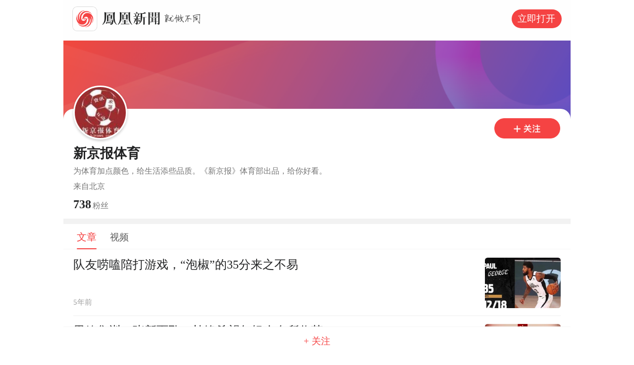

--- FILE ---
content_type: text/html; charset=utf-8
request_url: https://ishare.ifeng.com/mediaShare/home/1530354/media
body_size: 4632
content:
<!DOCTYPE html>
<html xmlns:wb="http://open.weibo.com/wb" lang="zh">

<head>
    <meta charset="utf-8">
    <meta http-equiv="X-UA-Compatible" content="IE=Edge">
    <meta content="always" name="referrer">
    <meta http-equiv="Cache-Control" content="no-transform " />
    <meta name=viewport content="width=device-width,initial-scale=1,user-scalable=no,viewport-fit=cover">
    <title>手机鳳凰網</title>
    <meta name="keywords" content="凤凰,凤凰网,凤凰新媒体,凤凰卫视,凤凰卫视中文台,资讯台,电影台,欧洲台,美洲台,凤凰周刊,phoenix,phoenixtv">
    <meta name="description"
        content="凤凰网是中国领先的综合门户网站，提供含文图音视频的全方位综合新闻资讯、深度访谈、观点评论、财经产品、互动应用、分享社区等服务，同时与凤凰无线、凤凰宽频形成三屏联动，为全球主流华人提供互联网、无线通信、电视网三网融合无缝衔接的新媒体优质体验。">

    <meta http-equiv="Cache-Control" content="no-transform">
    <meta http-equiv="X-UA-Compatible" content="IE=Edge">
    <meta content="always" name="referrer">
    <link href="//y0.ifengimg.com/index/favicon.ico" mce_href="//y0.ifengimg.com/index/favicon.ico" rel="icon" type="image/x-icon">
    <link href="//y0.ifengimg.com/index/favicon.ico" mce_href="//y0.ifengimg.com/index/favicon.ico" rel="shortcut icon" type="image/x-icon">
    <link href="//y1.ifengimg.com/index/72x72_2520ifeng.png" rel="apple-touch-icon">
    
    <meta name=viewport content="width=device-width,initial-scale=1,user-scalable=no,viewport-fit=cover">
    <script>
        window.__IFENG_ENV__ = window.__IFENG_ENV__ || {}
        window.__IFENG_ENV__.maxDocWidth = parseInt(510) || 812
    </script>
    
    <script>
        var isGrounds = function () {
            return typeof grounds !== 'undefined' && typeof grounds.getDeviceInfo === 'function';
        }
        var getGroundsWidth = function () {
            var deviceInfo = grounds.getDeviceInfo();
    
            if (deviceInfo && typeof deviceInfo.getScreen === 'function') {
                var screen = deviceInfo.getScreen();
                if(screen) {
                    return screen.split('x')[0] / window.devicePixelRatio;
                }
    
                if(window && window.location && window.location.href) {
                    var match = window.location.href.match(/\?.*?screen=(\d+x\d+)/);
                    if(match) {
                        return match[1].split('x')[0] / window.devicePixelRatio;
                    }
                }
            }
            return window.innerWidth;
        }
        var getWidth = function () {
            var width = 320;
            if (isGrounds()) {
                width =  getGroundsWidth();
            } else {
                width = window.innerWidth;
            }
            return width > 0 ? width : 320;
        }
        var isWeixin = function() {
            //判断是否是微信
            var ua = navigator.userAgent.toLowerCase();
            return ua.match(/MicroMessenger/i) == 'micromessenger';
        };
    
        function getBigFont() {
            var docEl = document.documentElement;
            // var docWidth = window.innerWidth;
            var docWidth = getWidth();
            var fakeBody = document.createElement('body');
    
            var rem = docWidth / 10;
            docEl.style.fontSize = rem + 'px';
            var d = document.createElement('div');
            d.style.cssText =
                'width:1rem;height:0;overflow: hidden;position:absolute;z-index:-1;visibility: hidden;';
            fakeBody.appendChild(d);
            docEl.appendChild(fakeBody);
            // var realRem = (window.getComputedStyle(d, null).width.split('px')[0]/1).toFixed(1)/1;
            var realRem = isGrounds() ?  getGroundsWidth() / 10 : d.getBoundingClientRect().width.toFixed(1) / 1;
            // var realRem = d.offsetWidth;
            docEl.removeChild(fakeBody);
            docEl.style.cssText = '';
            console.log(realRem, rem);
            // alert(realRem + ':' + rem + ':' + realRem/rem);
            return {
                realRem: realRem,
                rem: rem
            };
            // alert(realRem + ':' + rem);
        }
        var __fontDiff = getBigFont();
    </script>
    
    <script>
        (function() {
            if (typeof WeixinJSBridge == 'object' && typeof WeixinJSBridge.invoke == 'function') {
                handleFontSize();
            } else {
                document.addEventListener('WeixinJSBridgeReady', handleFontSize, false);
            }
            function handleFontSize() {
                // var docEl = doc.documentElement;
                // var docWidth = docEl.clientWidth;
                var docWidth = getWidth();
                var rem = docWidth / 10;
                // 按照iphone X的高度定制最大宽度
                if (docWidth >= window.__IFENG_ENV__.maxDocWidth) {
                    rem = window.__IFENG_ENV__.maxDocWidth / 10;
                }
    
                // 设置网页字体为默认大小
                WeixinJSBridge.invoke('setFontSizeCallback', { fontSize: 0 });
                setTimeout(function() {
                    document.documentElement.style.fontSize = rem + 'px';
                }, 0);
                // 重写设置网页字体大小的事件
                WeixinJSBridge.on('menu:setfont', function() {
                    WeixinJSBridge.invoke('setFontSizeCallback', { fontSize: 0 });
                    setTimeout(function() {
                        document.documentElement.style.fontSize = rem + 'px';
                    }, 0);
                });
            }
        })();
    </script>
    
    <script>
            (function(win, doc) {
                var docEl = doc.documentElement;
    
                function setRemUnit() {
                    console.log('runSetRemUnit');
                    console.log('docEl.clientWidth=======>', docEl.clientWidth);
                    // var docWidth = docEl.clientWidth;
                    var docWidth = getWidth();
                    var rem = docWidth / 10;
                    // 按照iphone X的高度定制最大宽度
                    if (docWidth >= window.__IFENG_ENV__.maxDocWidth) {
                        rem = window.__IFENG_ENV__.maxDocWidth / 10;
                    }
                    if (typeof __articleEditMode__ !== 'undefined' && __articleEditMode__) {
                        docEl.classList.add('article-edit-mode');
                    } else {
                        if (__fontDiff.realRem !== __fontDiff.rem) {
                            // docEl.style.cssText = 'font-size: ' + rem + 'px !important';
                            // docEl.style.cssText = 'font-size: 37.6px !important';
                            docEl.style.cssText =
                                'font-size: ' + rem / (__fontDiff.realRem / __fontDiff.rem) + 'px !important';
                        } else {
                            docEl.style.cssText = 'font-size: ' + rem + 'px';
                        }
                    }
                }
    
                var resetRemUnit = null;
    
                win.addEventListener(
                    'resize',
                    function() {
                        clearTimeout(resetRemUnit);
                        resetRemUnit = setTimeout(setRemUnit, 200);
                    },
                    false
                );
                win.addEventListener(
                    'pageshow',
                    function(e) {
                        if (e.persisted) {
                            clearTimeout(resetRemUnit);
                            resetRemUnit = setTimeout(setRemUnit, 200);
                        }
                    },
                    false
                );
    
                setRemUnit();
    
                if (win.devicePixelRatio && win.devicePixelRatio >= 2) {
                    var testEl = doc.createElement('div');
                    var fakeBody = doc.createElement('body');
    
                    testEl.style.border = '0.5px solid transparent';
                    fakeBody.appendChild(testEl);
                    docEl.appendChild(fakeBody);
    
                    if (testEl.offsetHeight === 1) {
                        docEl.classList.add('hairlines');
                    }
    
                    docEl.removeChild(fakeBody);
                }
    
                if (doc.readyState === 'complete') {
                    if (__fontDiff.realRem !== __fontDiff.rem) {
                        doc.body.style.fontSize = 12 / (__fontDiff.realRem / __fontDiff.rem) + 'px';
                    } else {
                        doc.body.style.fontSize = 12 + 'px';
                    }
                } else {
                    doc.addEventListener(
                        'DOMContentLoaded',
                        function(e) {
                            if (__fontDiff.realRem !== __fontDiff.rem) {
                                doc.body.style.fontSize = 12 / (__fontDiff.realRem / __fontDiff.rem) + 'px';
                            } else {
                                doc.body.style.fontSize = 12 + 'px';
                            }
                        },
                        false
                    );
                }
            })(window, document);
        </script>
    
    <script>
        var bj_config = {
            cache_error_list: [],
            didMountEndTime: -1,
            firstScreenEndtime: -1,
            config : {
                namespace: 'channel',
                appname:  'weMediaShare',
                level: 4,
                bid:  "053c1f7ed66945568fd65b57f2df1742",
                router: "/mobile/ishare.ifeng.com/mediaShare/home/:cid/:type",
                perf_filter_list:  ["/inice","/fa.min.js"],
                perf_timeout: 0,
                pref_count: 1
            }
        };
        var BJ_REPORT = {
                report: function(msg, isReportNow, type) {
                    bj_config.cache_error_list.push(["report", arguments]);
                },
                push: function(err) {
                    bj_config.cache_error_list.push(["push", arguments]);
                },
                firstScreen: function(err) {
                    bj_config.didMountEndTime = (new Date()-0);
                    setTimeout(function(){
                        bj_config.firstScreenEndtime = (new Date()-0);
                    })
                }
            };
            window.onerror = function() {
                bj_config.cache_error_list.push(["handleError", arguments]);
            };
    
         (function(global){var _onthrow=function(errObj){if(global.BJ_REPORT&&global.BJ_REPORT&&global.BJ_REPORT.push){global.BJ_REPORT.push(errObj)}};var tryJs={};global.tryJs=function(throwCb){throwCb&&(_onthrow=throwCb);return tryJs};var timeoutkey;var cat=function(foo,args){return function(){try{return foo.apply(this,args||arguments)}catch(error){try{error.message=error.message+foo.toString()}catch(err){}_onthrow(error);if(error.stack&&console&&console.error){console.error("[BJ-REPORT]",error.stack)}if(!timeoutkey){var orgOnerror=global.onerror;global.onerror=function(){};timeoutkey=setTimeout(function(){global.onerror=orgOnerror;timeoutkey=null},50)}throw error}}};var catTimeout=function(foo){return function(cb,timeout){if(typeof cb==="string"){try{cb=new Function(cb)}catch(err){throw err}}var args=[].slice.call(arguments,2);cb=cat(cb,args.length&&args);return foo(cb,timeout)}};tryJs.spySystem=function(){global.setTimeout=catTimeout(global.setTimeout);global.setInterval=catTimeout(global.setInterval);return tryJs};tryJs.spyAll=function(){tryJs.spySystem();return tryJs}})(window);if(window&&window.tryJs){window.tryJs().spyAll()};
    </script>
    
    <script src="https://x2.ifengimg.com/fe/shank/channel/errorupload-bdf4352595a.min.js" crossorigin="anonymous" async></script>
        
    <script>
        var allData = {"time":1769912354481,"token":"2817b57f79b7e5d49c82cf76fa654299","sockpuppetInfo":{"eAccountId":1530354,"weMediaName":"新京报体育","logo":"//d.ifengimg.com/w90_h90_q90/x0.ifengimg.com/res/2019/F4429210AFEBF4C7B458B0B7CC0530819435BB88_size6_w180_h180.jpeg","description":"为体育加点颜色，给生活添些品质。《新京报》体育部出品，给你好看。","honorName":"","honorImg":"","online":1,"level":6,"unsubNum":0,"behavioralControl":{"edit_aggregation":1,"algorithm_vote":2,"miniVideo":1,"content_mark":2,"coop_only":2,"edit_move":2,"icon":2,"video":1,"click":1,"article":1,"edit_add":1,"wxbWhiteList":2,"attention":1,"short":1,"logo":1,"mix":1},"honorDesc":"","lastArticleAddress":"北京"},"cid":"1530354","type":"media","params":{"cid":"1530354","type":"media"},"__nd__":"ne883dbn.ifeng.com","__cd__":"c01049em.ifeng.com"};
        var adKeys = [];
        var __apiReport = (Math.random() > 0.99);
        var __apiReportMaxCount = 50;
    
        if(typeof allData === 'object') {
            for (var key in allData) {
                if(typeof allData[key] === 'string'){
                    try {
                        allData[key] = decodeURIComponent(allData[key])
                    } catch (e){
                        console.error(e);
                    }
                }
            }
        }
    
        for (var i = 0,len = adKeys.length; i<len; i++) {
            var key = adKeys[i];
            try {
                if(key =='adHead' || key == 'adBody'){
                    continue;
                }
    
                allData[key] = new Function('return ' + allData[key])();
    
    
            } catch(e) {
                console.error(key, e);
                allData[key] = {};
                e.message = key + ' ' +e.message;
                if (window && window.BJ_REPORT) window.BJ_REPORT.report(e, false, 'ad');
            }
        }
    </script>
    
    <script>
        const gloableSettings = {
          queryString: '',
          domain: window.location.host,
          channelPath: '/',
          pt: '',
          docType: '',
          zmt_EAccountId: '',
          fhh_EArticleId: '',
          cmppId: '',
        };
    </script>
<link href="https://x2.ifengimg.com/fe/shank/weMediaShare/mobile_main.1c3c506373.css" rel="stylesheet"></head>

<body>
    <div id="root"></div>
    
        <script defer crossorigin="anonymous" src="https://x2.ifengimg.com/fe/custom/dll/core-js.3.32.2.js"></script>
        <script defer crossorigin="anonymous" src="https://x2.ifengimg.com/fe/custom/dll/react.17.0.2.js"></script>
    
    
    
    
    

<script defer src="https://x2.ifengimg.com/fe/shank/weMediaShare/mobile_main.7c38a4914f.js" crossorigin="anonymous"></script></body>

</html>

--- FILE ---
content_type: text/javascript; charset=utf-8
request_url: https://shankapi.ifeng.com/season/ishare/getShareListData/1530354/doc/2/ifengnewsh5/getListData?callback=getListData&_=120
body_size: 1881
content:
getListData({"code":0,"message":"成功","data":[{"type":"article","newstype":"doc","newsTime":"2020-08-26 02:33:59","commentUrl":"ucms_7zEYg1oky92","title":"久违了！看台上的球迷还得找感觉","thumbnail":"https://x0.ifengimg.com/res/2020/69DDBE035F518A4C040AA147B9E4315B9CE0AE53_size41_w400_h266.jpeg","skey":"a58854","base62Id":"7zEYg1oky92","id":"7zEYg1oky92","newStyle":"titleimg","url":"//ishare.ifeng.com/c/s/v00219QngwYCNa--nrlNrPntRXBddO3Se6PU----qWK-_iidOcc__"},{"type":"article","newstype":"doc","newsTime":"2020-08-25 21:19:36","commentUrl":"ucms_7zELkmseptZ","title":"F1确定本赛季最后4站比赛，中国大奖赛取消","thumbnail":"https://x0.ifengimg.com/res/2020/A743E6F4012544DB34D43CAF4D8DF8A607C6482B_size89_w640_h302.jpeg","skey":"ff734e","base62Id":"7zELkmseptZ","id":"7zELkmseptZ","newStyle":"titleimg","url":"//ishare.ifeng.com/c/s/v002onvgxRRbMB4xvkmg8u2Eie8mywsg4cT-_ROZ3U0Yk53U__"},{"type":"article","newstype":"doc","newsTime":"2020-08-25 21:12:13","commentUrl":"ucms_7zELIiPkmZq","title":"北汽男排3比0胜福建，张秉龙：其实压力真的很大","thumbnail":"","skey":"cabe1f","base62Id":"7zELIiPkmZq","id":"7zELIiPkmZq","newStyle":"titleimg","url":"//ishare.ifeng.com/c/s/v002lYH--8wInR8q0DlC6EOcC5Tn1MKcV5pcwy733mH--xcrE__"},{"type":"article","newstype":"doc","newsTime":"2020-08-25 16:48:18","commentUrl":"ucms_7zE58dAinQQ","title":"永昌主帅赛前帮腔国安，谈比赛依然强调要硬拼","thumbnail":"","skey":"0f3ba6","base62Id":"7zE58dAinQQ","id":"7zE58dAinQQ","newStyle":"titleimg","url":"//ishare.ifeng.com/c/s/v002JfDbr7V2JY5EpJpHhMyCdpiWV15LwqN67A6uJxmrr-_Y__"},{"type":"article","newstype":"doc","newsTime":"2020-08-25 16:41:34","commentUrl":"ucms_7zE4sKudCmz","title":"国安再战升班马，热帅保护爱将，赛前直面质疑","thumbnail":"https://x0.ifengimg.com/res/2020/A54A591460A93E78DD15DDA2354BA9B2F1224724_size86_w640_h323.jpeg","skey":"333c79","base62Id":"7zE4sKudCmz","id":"7zE4sKudCmz","newStyle":"titleimg","url":"//ishare.ifeng.com/c/s/v002R2dgQUWHdTlAzXAmoArgAaUi0jpRUAU4nQrWaGeGVg8__"},{"type":"article","newstype":"doc","newsTime":"2020-08-25 15:50:23","commentUrl":"ucms_7zE2RAgCr5z","title":"宝岛选秀球员闯出一片天，CBA“探花”林庭谦未来可期","thumbnail":"https://x0.ifengimg.com/res/2020/1AEB00B529FA5CE995150B5E5B9C9E29C49F322B_size42_w640_h400.jpeg","skey":"2475ab","base62Id":"7zE2RAgCr5z","id":"7zE2RAgCr5z","newStyle":"titleimg","url":"//ishare.ifeng.com/c/s/v002BkZuQE2-_0O84L0poBQxThlzyWnne--4WUBC7Eqsfk--qI__"},{"type":"article","newstype":"doc","newsTime":"2020-08-25 13:43:52","commentUrl":"ucms_7zDqRNYSWNM","title":"黑曼巴球衣加成，湖人拿到赛点向科比致敬","thumbnail":"https://x0.ifengimg.com/res/2020/548A3405BA0063C2E7A8FAD3EA86B325F1819073_size78_w640_h800.jpeg","skey":"eef350","base62Id":"7zDqRNYSWNM","id":"7zDqRNYSWNM","newStyle":"titleimg","url":"//ishare.ifeng.com/c/s/v002fphArwNJsO8GNNIXaNX4--fgCTTdTx6a7AZgbcxV--rEo__"},{"type":"article","newstype":"doc","newsTime":"2020-08-25 12:20:36","commentUrl":"ucms_7zDlqtJFm0J","title":"264天后重回中超赛场，球迷连助威口号都生疏了","thumbnail":"https://x0.ifengimg.com/ucms/2020_35/36F6195596D07DE70B0CFA195086EA872FF8BBE0_w640_h359.jpg","skey":"04b568","base62Id":"7zDlqtJFm0J","id":"7zDlqtJFm0J","newStyle":"titleimg","url":"//ishare.ifeng.com/c/s/v002aviCKv4bK-_okjaDTkZ9jSZlEOfHqFZ4nr71SCs8r2ZM__"},{"type":"article","newstype":"doc","newsTime":"2020-08-25 11:51:24","commentUrl":"ucms_7zDk9p925R5","title":"江苏队强调吴冠希为“非卖品”，开出CBA顶薪续约合同","thumbnail":"https://x0.ifengimg.com/res/2020/FE09ACEA3DE5F1EC7C315C194688C7B3E1E6B06F_size27_w640_h400.jpeg","skey":"c38d47","base62Id":"7zDk9p925R5","id":"7zDk9p925R5","newStyle":"titleimg","url":"//ishare.ifeng.com/c/s/v002iyWeGolGK8qZgqps4ipSEh-_I4euYbRW59R6LMlBWcok__"},{"type":"article","newstype":"doc","newsTime":"2020-08-25 11:07:51","commentUrl":"ucms_7zDi0DA82xe","title":"76人主帅布朗下课，祝球队早日圆梦总冠军","thumbnail":"https://x0.ifengimg.com/res/2020/F03229E01F69F3135B33BD662C8F990A61FFA527_size32_w640_h400.jpeg","skey":"f3e2c2","base62Id":"7zDi0DA82xe","id":"7zDi0DA82xe","newStyle":"titleimg","url":"//ishare.ifeng.com/c/s/v00297MqsczzXnbwZUjIrpzDOkM8WIsk4TYRDIdq85MY5fU__"}]})

--- FILE ---
content_type: text/javascript; charset=utf-8
request_url: https://shankapi.ifeng.com/api/ishare/account/fans/1530354/getFansCallback?callback=getFansCallback
body_size: 87
content:
getFansCallback({"code":0,"message":"成功","data":738})

--- FILE ---
content_type: text/javascript; charset=utf-8
request_url: https://x2.ifengimg.com/fe/shank/weMediaShare/565.bc814ef861.js
body_size: 11658
content:
/*! For license information please see 565.bc814ef861.js.LICENSE.txt */
(self.webpackChunkweMediaShare=self.webpackChunkweMediaShare||[]).push([[565],{4986:function(t,n,e){"use strict";e.d(n,{A:function(){return St}});var o={};e.r(o),e.d(o,{actionStat:function(){return X},close:function(){return P},dispatch:function(){return k},exitMaximization:function(){return N},expose:function(){return Q},getAppName:function(){return m},getDeviceInfo:function(){return p},getLocalData:function(){return z},getShowMode:function(){return g},getTokenAndTimestamp:function(){return y},getUserInfo:function(){return h},gotoTabMenu:function(){return C},intercall:function(){return x},isGVNewer:function(){return w},isPushActivated:function(){return F},jumpInNative:function(){return R},keyValueFetch:function(){return U},keyValueStore:function(){return V},maximization:function(){return L},nativeRequest:function(){return q},onEvent:function(){return T},openShare:function(){return O},pageStat:function(){return K},pushState:function(){return B},pushSwitch:function(){return D},rotate:function(){return j},setLocalData:function(){return W},setMultiToolBarHidden:function(){return M},setShareVisibility:function(){return H},signInSuccess:function(){return J},stat:function(){return G},userIsLogin:function(){return v},userLogin:function(){return I},vStat:function(){return Y}});var r={};e.r(r),e.d(r,{Expose:function(){return ot},Harizenscroll:function(){return it},SafeHeader:function(){return ut},usePageActive:function(){return rt}});var i=e(5458),s=/\s+/;function u(){}u.prototype.on=function(t,n,e){var o,r,i,u;if(!n)return this;for(o=this.__events||(this.__events={}),t=t.split(s);r=t.shift();)u=r.split(":"),r=u[0],i=u[1]||"",(o[r]||(o[r]=[])).push(n,e,i);return this},u.prototype.once=function(t,n,e){var o=this;this.on(t,(function e(){o.off(t,e),n.apply(this,arguments)}),e)},u.prototype.off=function(t,n,e){var o,r,i,u,a,l;if(!(o=this.__events))return this;if(!(t||n||e))return delete this.__events,this;for(t=t?t.split(s):c(o);r=t.shift();)if(a=(l=r.split(":"))[1]||"",i=o[r=l[0]])if(n||e||""!==a)for(u=i.length-3;u>=0;u-=3)n&&i[u]!==n||e&&i[u+1]!==e||""!==a&&i[u+2]!==a||i.splice(u,3);else delete o[r];return this},u.prototype.trigger=function(t){var n,e,o,r,i,u,c=[],l=!0;if(!(n=this.__events))return this;for(t=t.split(s),i=1,u=arguments.length;i<u;i++)c[i-1]=arguments[i];for(;e=t.shift();)(o=n.all)&&(o=o.slice()),(r=n[e])&&(r=r.slice()),l=a(r,c,this)&&l,l=a(o,[e].concat(c),this)&&l;return l},u.prototype.emit=u.prototype.trigger,u.mixTo=function(t){var n;n=t,t="[object Function]"===Object.prototype.toString.call(n)?t.prototype:t;var e=u.prototype;for(var o in e)e.hasOwnProperty(o)&&(t[o]=e[o])};var c=Object.keys;function a(t,n,e){var o=!0;if(t){var r=0,i=t.length,s=n[0],u=n[1],c=n[2];switch(n.length){case 0:for(;r<i;r+=3)o=!1!==t[r].call(t[r+1]||e)&&o;break;case 1:for(;r<i;r+=3)o=!1!==t[r].call(t[r+1]||e,s)&&o;break;case 2:for(;r<i;r+=3)o=!1!==t[r].call(t[r+1]||e,s,u)&&o;break;case 3:for(;r<i;r+=3)o=!1!==t[r].call(t[r+1]||e,s,u,c)&&o;break;default:for(;r<i;r+=3)o=!1!==t[r].apply(t[r+1]||e,n)&&o}}return o}c||(c=function(t){var n=[];for(var e in t)t.hasOwnProperty(e)&&n.push(e);return n});var l=u,f=e(3503),d=e.n(f),h=function(){return grounds.getUserInfo()},p=function(){return grounds.getDeviceInfo()},g=function(){return grounds.getShowMode()},v=function(){return grounds.userIsLogin()},m=function(){return grounds.getDeviceInfo().getProid()},y=function(t){var n=grounds.getUserInfo().getGuid(),e=Date.now()+"",o=e.substr(0,3)+"",r=e.substr(4,6)+"",i=o+t+"_"+n+r;return{token:d()(d()(d()(i))),time:o+""+r}},w=function(t){var n=function(t){var n=t.split(".").map((function(t){return parseInt(t)}));return 1e4*n[0]+100*n[1]+n[2]};return n(grounds.getDeviceInfo().getGv())>n(t)},b=e(4756),_=e.n(b),S=0;function A(t){var n="__grounds_"+Number(Math.floor(1e10*Math.random())).toString(36)+S++;return window[n]=function(n){t(n)},n}var E=function(t,n,e,o){return new(e||(e=Promise))((function(r,i){function s(t){try{c(o.next(t))}catch(t){i(t)}}function u(t){try{c(o.throw(t))}catch(t){i(t)}}function c(t){var n;t.done?r(t.value):(n=t.value,n instanceof e?n:new e((function(t){t(n)}))).then(s,u)}c((o=o.apply(t,n||[])).next())}))},x=function(t,n){var e=A(n);grounds[t](e)},T=function(t,n){var e=A(n);grounds.on(t,e)},I=function(){grounds.userLogin()},O=function(){var t;(t=grounds).openShare.apply(t,arguments)},k=function(t,n,e){w("7.9.1")&&e?grounds.dispatch(t,n,JSON.stringify(e)):grounds.dispatch(t,n)},R=function(t){var n,e=t._id?t._id:t.base62Id,o="object"==typeof window&&(null===(n=window.allData)||void 0===n?void 0:n.__nd__)?window.allData.__nd__:"ne883dbn.ifeng.com";switch(t.type){case"article":return k("doc",e,{showtype:t.newStyle});case"video":return k("phvideo",e,{showtype:t.newStyle});case"slide":return k("slide","https://".concat(o,"/GetNewsDocs?aid=").concat(e),{showtype:t.newStyle});case"special":return k("topic3","https://".concat(o,"/newTopic?topicid=").concat(e,"&json=y"),{showtype:t.newStyle});default:return k("web",t.url,{showtype:t.newStyle})}},D=function(){grounds.pushSwitch()},B=function(t){window.pushStateCallBack=function(n){t(n),window.pushStateCallBack=null},grounds.pushState()},F=function(t){grounds.isPushActivated("isPushActivatedCallBack"),window.isPushActivatedCallBack=function(n){t(n)}},C=function(t,n){grounds.gotoTabMenu(t,n)},L=function(){void 0!==grounds.maximization&&grounds.maximization(),void 0!==grounds.setMultiToolBarHidden&&grounds.setMultiToolBarHidden(!0)},N=function(){void 0!==grounds.exitMaximization&&grounds.exitMaximization(),void 0!==grounds.setMultiToolBarHidden&&grounds.setMultiToolBarHidden(!1)},M=function(t){void 0!==grounds.setMultiToolBarHidden&&grounds.setMultiToolBarHidden(t)},j=function(t){grounds.rotate(t)},P=function(){grounds.close()},H=function(t){grounds.setShareVisibility(t)},U=function(t,n){var e=A(n);grounds.keyValueFetch(t,e)},V=function(t,n){grounds.keyValueStore(t,n)},J=function(){grounds.signInSuccess()},q=function(t){return t.getParams=t.getParams||"",t.postParams=t.postParams||"",t.standards=!0,new Promise((function(n){var e=A((function(t){n(JSON.parse(decodeURIComponent(t)))}));grounds.requestBridge(t.url,t.postParams,t.getParams,t.type,t.standards,e)}))},z=function(t){return new Promise((function(n,e){return E(void 0,void 0,void 0,_().mark((function e(){var o;return _().wrap((function(e){for(;;)switch(e.prev=e.next){case 0:o=A((function(e){var o=[],r=Date.now();try{if(o=JSON.parse(e),"[object Array]"!==Object.prototype.toString.call(o))throw new Error;o=o.filter((function(t){return new Date(t.expire).valueOf()>r}))}catch(n){console.log(n),grounds.keyValueStore(t,JSON.stringify([]))}n(o)})),grounds.keyValueFetch(t,o);case 2:case"end":return e.stop()}}),e)})))}))},W=function(t,n){var e=arguments.length>2&&void 0!==arguments[2]?arguments[2]:{};return new Promise((function(o,r){return E(void 0,void 0,void 0,_().mark((function r(){var i,s,u,c,a;return _().wrap((function(r){for(;;)switch(r.prev=r.next){case 0:return i=e.reset,s=e.expire,u=e.overWrite,r.next=3,z(t);case 3:c=r.sent,a={create:(new Date).toString(),expire:s&&new Date(s).toString()||new Date("2999-01-01").toString(),content:n},i&&!n?c=[]:i?c=[a]:(u&&(c=c.filter((function(t){return t.content[u]!==n[u]}))),c.push(a)),grounds.keyValueStore(t,JSON.stringify(c)),o(c);case 8:case"end":return r.stop()}}),r)})))}))},G=function(t,n){St.emit("stat",{_time:new Date,type:"stat",string:t,state:n}),grounds.stat(t,n)},K=function(t){St.emit("stat",Object.assign({_type:"page",_time:new Date},t)),grounds.pageStat(JSON.stringify(t))},X=function(t){var n=t.type,e=t.id,o=arguments.length>1&&void 0!==arguments[1]?arguments[1]:{};St.emit("stat",Object.assign({_type:"action",_time:new Date,type:n,id:e},o)),grounds.actionStat(JSON.stringify(Object.assign({type:n,id:e},o)))},Q=function(t){St.emit("stat",Object.assign({_type:"expose",_time:new Date},JSON.parse(t))),grounds.expose(t)},Y=function(t,n){St.emit("stat",{_time:new Date,type:"vStat",args:JSON.stringify(t),isEnd:n}),grounds.vStat(JSON.stringify(t),n)},Z={},$=e(2901),tt=e(3029),nt=e(1594),et=e.n(nt),ot=(e(5127),(0,$.A)((function t(){var n=this;(0,tt.A)(this,t),this.doExpose=function(t,n){St.expose(JSON.stringify(t[n]))},this.Container=function(t){var e,o=t.children,r=t.listStyle,i=void 0===r?"":r,s=t.staList,u=t.viewPort;(0,nt.useEffect)((function(){return function(){return Object.values(n.OBs).forEach((function(t){return t.disconnect()}))}}),[]);var c=(0,nt.useCallback)((function(t){t&&(e=t,Array.from(t.childNodes).forEach((function(t,o){return function(t,o){var r=t.id||o;if(!n.exposed.has(r)){var i=new IntersectionObserver((function(t){t[0].intersectionRatio<=0||(n.exposed.has(r)?n.OBs[r]&&(n.OBs[r].disconnect(),delete n.OBs[r]):(n.exposed.add(r),n.doExpose(s,o)))}),{root:void 0!==u?u:e});i.observe(t),n.OBs[r]=i}}(t,o)})))}),[o,s]);return et().createElement("div",{className:i,ref:c},o)},this.exposed=new Set,this.OBs={}}))),rt=function(t){var n=/android/i.test(St.getDeviceInfo().getOs());(0,nt.useEffect)((function(){var e=function(n){"visible"===document.visibilityState&&t()};return n?St.onEvent("active",t):document.addEventListener("visibilitychange",e),function(){return document.removeEventListener("visibilitychange",e)}}),[])},it=function(t){var n,e=t.children;if(!/android/i.test(St.getDeviceInfo().getOs()))return et().createElement("div",null,e);var o=(0,nt.useCallback)((function(){var t,e=arguments.length>0&&void 0!==arguments[0]?arguments[0]:n;if(e){document.body.clientWidth<0&&setTimeout((function(){o(e)}),500),n=e;var r=e.getBoundingClientRect(),i=r.top,s=r.bottom,u=window.innerHeight;(null===(t=window.grounds)||void 0===t?void 0:t.setH5PageTouchArea)&&window.grounds.setH5PageTouchArea(i,s,u)}}),[]);return(0,nt.useEffect)((function(){var t,n=Date.now(),e=function(){var e=Date.now();e-n<500&&clearTimeout(t),n=e,t=setTimeout((function(){return o()}),500)};return window.addEventListener("touchmove",e),function(){return window.removeEventListener("touchmove",e)}}),[]),et().createElement("div",{ref:o},e)},st="index_safeHeader_1JwaU",ut=function(t){var n=t.children,e=t.headerStyle,o=void 0===e?"":e,r=function(){var t,n=/android/i.test(St.getDeviceInfo().getOs()),e=null===(t=window.grounds)||void 0===t?void 0:t.getStatusBarHeight();if(!e)return"0px";var o=e/(n?window.devicePixelRatio:1);return"".concat(o,"px")}();return et().createElement("div",{className:"".concat(st," ").concat(o),style:{paddingTop:r}},n)},ct=e(296),at=e(5206),lt=e.n(at),ft="style_layout_uI5Q4",dt="style_info_NJiF-",ht="style_item_JJqHw",pt="style_down_x2tNf",gt="style_end_KY6mX",vt="style_start_CKMXL",mt=function(t){var n=t.Grounds,e=(0,nt.useState)(!1),o=(0,ct.A)(e,2),r=o[0],s=o[1],u=(0,nt.useState)([]),c=(0,ct.A)(u,2),a=c[0],l=c[1];return(0,nt.useEffect)((function(){n.on("stat",(function(t){l((function(n){return[].concat((0,i.A)(n),[t])}))}))}),[]),et().createElement("div",{className:"".concat(ft," ").concat(r?pt:null)},et().createElement("div",{className:vt},"------------- START -------------"),et().createElement("div",{className:dt,onClick:function(){return s(!r)},onScroll:function(t){return t.stopPropagation()}},a.map((function(t,n){var e=Object.assign({},t),o=e._time,r=e._type;return delete e._time,delete e._type,et().createElement("div",{key:n,className:ht},et().createElement("div",null,o.toTimeString()),et().createElement("div",null,"Type: ",r),et().createElement("div",null,Object.keys(e).map((function(t){return"".concat(t,"=").concat(e[t]," ")}))),et().createElement("div",null,"----------------------"))}))),et().createElement("div",{className:gt},"------------- END -------------"))},yt="undefined"!=typeof grounds,wt=function t(n,e){return Z[n]?Z[n].apply(Z,(0,i.A)(e)):(console.log("Grounds：在外部环境调用了客户端方法：".concat(n,"()")),new Proxy({},{get:function(e,o,r){return"symbol"==typeof o||"toString"===o||"valueOf"===o?function(){return _t.__mock_value__||null}:t.bind(null,"".concat(n,"().").concat(o))}}))},bt={};yt?bt=o:Object.keys(o).forEach((function(t){bt[t]=function(){for(var n=arguments.length,e=new Array(n),o=0;o<n;o++)e[o]=arguments[o];return wt(t,e)}}));var _t=Object.assign(Object.assign(Object.assign({},bt),r),{mock:function(t){return yt?this:(_t.__mock_value__=t,wt("mock"))}});l.mixTo(_t),function(t){if("object"!=typeof window||"object"!=typeof location||!location.search.match("statDebug"))return null;var n=document.createElement("div");n.setAttribute("id","statDebug"),document.querySelector("body").appendChild(n),lt().render(et().createElement(mt,{Grounds:t}),document.getElementById("statDebug"))}(_t);var St=_t},3990:function(t,n,e){"use strict";e.d(n,{A:function(){return m}});var o=e(3029),r=e(2901),i=e(388),s=e(3954),u=e(5361),c=e(1594),a=e.n(c),l="index_wxLaunchAppBox_Feqk6",f=e(7965),d=e.n(f),h=e(1487);function p(t,n,e){return n=(0,s.A)(n),(0,i.A)(t,g()?Reflect.construct(n,e||[],(0,s.A)(t).constructor):n.apply(t,e))}function g(){try{var t=!Boolean.prototype.valueOf.call(Reflect.construct(Boolean,[],(function(){})))}catch(t){}return(g=function(){return!!t})()}!function(){if("undefined"==typeof window)return!1;var t=null;console.log("pageLoad3SecondsHandle"),t=setInterval((function(){performance.now()>=3e3&&!(null===h.F||void 0===h.F?void 0:h.F.isShowAppIcon)&&(null===h.F||void 0===h.F?void 0:h.F.isAndroid())&&(h.F.isShowAppIcon=!0,h.F.emit("showAppIcon"),clearInterval(t)),!(null===h.F||void 0===h.F?void 0:h.F.isShowAppIcon)&&(null===h.F||void 0===h.F?void 0:h.F.isAndroid())||clearInterval(t)}),10)}();var v=function(t){function n(t){var e;return(0,o.A)(this,n),(e=p(this,n,[t])).isSupport=function(){if("undefined"==typeof window)return!1;if(window.__ALink__)return!1;var t=navigator.userAgent.toLocaleLowerCase(),n=t.includes("micromessenger")&&!t.includes("wxwork"),o=t.includes("android"),r=t.includes("arkweb"),i=!1;if(!n)return!1;var s=t.match(/micromessenger\/([\d\.]+)/gi),u=s&&s[0]&&s[0].replace("micromessenger/","")||"",c=t.match(/android [\d._]+/gi),a=c&&c[0]&&c[0].replace("android ","")||"",l=t.match(/os [\d._]+/gi);l&&l[0]&&l[0].replace("os ","")&&l[0].replace("os ","").split("_")&&l[0].replace("os ","").split("_").join(".");return!u||1!==e.versionStringCompare(u,"7.0.12")&&0!==e.versionStringCompare(u,"7.0.12")||(i=!0),!(!(i&&o&&a)||1!==e.versionStringCompare(a,"5.0")&&0!==e.versionStringCompare(a,"5.0"))||!(!i||!r)},e.versionStringCompare=function(){for(var t=arguments.length>1&&void 0!==arguments[1]?arguments[1]:"",n=(arguments.length>0&&void 0!==arguments[0]?arguments[0]:"").split("."),e=t.split("."),o=Math.max(n.length,e.length),r=0,i=0;i<o;i++){var s=n.length>i?n[i]:0,u=isNaN(Number(s))?s.charCodeAt():Number(s),c=e.length>i?e[i]:0,a=isNaN(Number(c))?c.charCodeAt():Number(c);if(u<a){r=-1;break}if(u>a){r=1;break}}return r},e.getStyle=function(t,n){return"undefined"!=typeof window&&window.getComputedStyle?getComputedStyle(t,null)[n]:t.currentStyle[n]},e.launchApp=a().createRef(),e.launchAppBox=a().createRef(),e}return(0,u.A)(n,t),(0,r.A)(n,[{key:"componentDidMount",value:function(){var t=this.props,n=t.launchAppSuccess,e=t.launchAppFail,o=t.launchAppClick,r=t.parentPosition,i=void 0===r?"":r,s=t.schemeLink,u=void 0===s?"comifengnewsclient://call":s,c=this.launchApp.current,a=this.launchAppBox.current,l=navigator.userAgent.toLocaleLowerCase().includes("android");if(c&&(c.addEventListener("ready",(function(){var t,n;!(null===h.F||void 0===h.F?void 0:h.F.isShowAppIcon)&&(null===(t=null===h.F||void 0===h.F?void 0:h.F.isAndroid)||void 0===t?void 0:t.call(h.F))&&(h.F.emit("showAppIcon"),h.F.isShowAppIcon=!0),!(null===h.F||void 0===h.F?void 0:h.F.isWxLaunchReady)&&(null===(n=null===h.F||void 0===h.F?void 0:h.F.isAndroid)||void 0===n?void 0:n.call(h.F))&&(h.F.emit("wxLaunchReady"),console.log("触发wxLaunchReady事件"),h.F.isWxLaunchReady=!0)})),c.addEventListener("launch",(function(){n&&n(),console.log("触发launchAppSuccess事件")})),c.addEventListener("error",(function(){l&&d()(u),e&&e(),console.log("触发launchAppFail事件")})),c.addEventListener("click",(function(t){return o&&o(),t.stopPropagation(),console.log("触发launchAppClick事件"),!1}))),a&&a.parentElement){var f=a.parentElement,p=this.getStyle(f,"position");"static"!==p&&""!==p||(f.style.position=i||"relative")}}},{key:"render",value:function(){var t=this.props,n=t.schemeLink,e=t.appid,o=t.launchType,r=void 0===o?"app":o,i="0",s="none";return"app"===r&&(n=n||"comifengnewsclient://call",e=e||"wx8b2030599240f886"),"weapp"===r&&(n=n||"pages/index/index.html",e=e||"gh_a25676e142f8"),"undefined"!=typeof location&&location.href.includes("launch=test")&&(i="1",s="red"),this.isSupport()?a().createElement("div",{className:l,ref:this.launchAppBox},"app"===r&&a().createElement("wx-open-launch-app",{ref:this.launchApp,appid:e,extinfo:n},a().createElement("script",{type:"text/wxtag-template"},a().createElement("div",{style:{width:"2000px",height:"2000px",opacity:i,background:s}},"wx-open-launch-app"))),"weapp"===r&&a().createElement("wx-open-launch-weapp",{ref:this.launchApp,username:e,path:n},a().createElement("script",{type:"text/wxtag-template"},a().createElement("div",{style:{width:"2000px",height:"2000px",opacity:i,background:s}},"wx-open-launch-weapp")))):""}}])}(c.PureComponent),m=v},1487:function(t,n,e){"use strict";e.d(n,{F:function(){return r}});var o={isShowAppIcon:!1,isWxLaunchReady:!1,isAndroid:function(){return"undefined"!=typeof window&&navigator.userAgent.toLocaleLowerCase().match(/android/)},events:{},on:function(t,n){if("undefined"==typeof window)return!1;this.events[t]=this.events[t]||[],this.events[t].push(n)},off:function(t,n){if("undefined"==typeof window)return!1;if(this.events[t])for(var e=0;e<this.events[t].length;e++)if(this.events[t][e]===n){this.events[t].splice(e,1);break}},emit:function(t,n){if("undefined"==typeof window)return!1;this.events[t]&&this.events[t].forEach((function(t){t.apply(null,n)}))}},r=o;"undefined"!=typeof window&&(window.wxShareTool=window.wxShareTool?window.wxShareTool:o,r=window.wxShareTool)},2151:function(t){var n={utf8:{stringToBytes:function(t){return n.bin.stringToBytes(unescape(encodeURIComponent(t)))},bytesToString:function(t){return decodeURIComponent(escape(n.bin.bytesToString(t)))}},bin:{stringToBytes:function(t){for(var n=[],e=0;e<t.length;e++)n.push(255&t.charCodeAt(e));return n},bytesToString:function(t){for(var n=[],e=0;e<t.length;e++)n.push(String.fromCharCode(t[e]));return n.join("")}}};t.exports=n},3939:function(t){var n,e;n="ABCDEFGHIJKLMNOPQRSTUVWXYZabcdefghijklmnopqrstuvwxyz0123456789+/",e={rotl:function(t,n){return t<<n|t>>>32-n},rotr:function(t,n){return t<<32-n|t>>>n},endian:function(t){if(t.constructor==Number)return 16711935&e.rotl(t,8)|4278255360&e.rotl(t,24);for(var n=0;n<t.length;n++)t[n]=e.endian(t[n]);return t},randomBytes:function(t){for(var n=[];t>0;t--)n.push(Math.floor(256*Math.random()));return n},bytesToWords:function(t){for(var n=[],e=0,o=0;e<t.length;e++,o+=8)n[o>>>5]|=t[e]<<24-o%32;return n},wordsToBytes:function(t){for(var n=[],e=0;e<32*t.length;e+=8)n.push(t[e>>>5]>>>24-e%32&255);return n},bytesToHex:function(t){for(var n=[],e=0;e<t.length;e++)n.push((t[e]>>>4).toString(16)),n.push((15&t[e]).toString(16));return n.join("")},hexToBytes:function(t){for(var n=[],e=0;e<t.length;e+=2)n.push(parseInt(t.substr(e,2),16));return n},bytesToBase64:function(t){for(var e=[],o=0;o<t.length;o+=3)for(var r=t[o]<<16|t[o+1]<<8|t[o+2],i=0;i<4;i++)8*o+6*i<=8*t.length?e.push(n.charAt(r>>>6*(3-i)&63)):e.push("=");return e.join("")},base64ToBytes:function(t){t=t.replace(/[^A-Z0-9+\/]/gi,"");for(var e=[],o=0,r=0;o<t.length;r=++o%4)0!=r&&e.push((n.indexOf(t.charAt(o-1))&Math.pow(2,-2*r+8)-1)<<2*r|n.indexOf(t.charAt(o))>>>6-2*r);return e}},t.exports=e},5127:function(){!function(){"use strict";if("object"==typeof window)if("IntersectionObserver"in window&&"IntersectionObserverEntry"in window&&"intersectionRatio"in window.IntersectionObserverEntry.prototype)"isIntersecting"in window.IntersectionObserverEntry.prototype||Object.defineProperty(window.IntersectionObserverEntry.prototype,"isIntersecting",{get:function(){return this.intersectionRatio>0}});else{var t=function(t){for(var n=window.document,e=r(n);e;)e=r(n=e.ownerDocument);return n}(),n=[],e=null,o=null;s.prototype.THROTTLE_TIMEOUT=100,s.prototype.POLL_INTERVAL=null,s.prototype.USE_MUTATION_OBSERVER=!0,s._setupCrossOriginUpdater=function(){return e||(e=function(t,e){o=t&&e?f(t,e):{top:0,bottom:0,left:0,right:0,width:0,height:0},n.forEach((function(t){t._checkForIntersections()}))}),e},s._resetCrossOriginUpdater=function(){e=null,o=null},s.prototype.observe=function(t){if(!this._observationTargets.some((function(n){return n.element==t}))){if(!t||1!=t.nodeType)throw new Error("target must be an Element");this._registerInstance(),this._observationTargets.push({element:t,entry:null}),this._monitorIntersections(t.ownerDocument),this._checkForIntersections()}},s.prototype.unobserve=function(t){this._observationTargets=this._observationTargets.filter((function(n){return n.element!=t})),this._unmonitorIntersections(t.ownerDocument),0==this._observationTargets.length&&this._unregisterInstance()},s.prototype.disconnect=function(){this._observationTargets=[],this._unmonitorAllIntersections(),this._unregisterInstance()},s.prototype.takeRecords=function(){var t=this._queuedEntries.slice();return this._queuedEntries=[],t},s.prototype._initThresholds=function(t){var n=t||[0];return Array.isArray(n)||(n=[n]),n.sort().filter((function(t,n,e){if("number"!=typeof t||isNaN(t)||t<0||t>1)throw new Error("threshold must be a number between 0 and 1 inclusively");return t!==e[n-1]}))},s.prototype._parseRootMargin=function(t){var n=(t||"0px").split(/\s+/).map((function(t){var n=/^(-?\d*\.?\d+)(px|%)$/.exec(t);if(!n)throw new Error("rootMargin must be specified in pixels or percent");return{value:parseFloat(n[1]),unit:n[2]}}));return n[1]=n[1]||n[0],n[2]=n[2]||n[0],n[3]=n[3]||n[1],n},s.prototype._monitorIntersections=function(n){var e=n.defaultView;if(e&&-1==this._monitoringDocuments.indexOf(n)){var o=this._checkForIntersections,i=null,s=null;this.POLL_INTERVAL?i=e.setInterval(o,this.POLL_INTERVAL):(u(e,"resize",o,!0),u(n,"scroll",o,!0),this.USE_MUTATION_OBSERVER&&"MutationObserver"in e&&(s=new e.MutationObserver(o)).observe(n,{attributes:!0,childList:!0,characterData:!0,subtree:!0})),this._monitoringDocuments.push(n),this._monitoringUnsubscribes.push((function(){var t=n.defaultView;t&&(i&&t.clearInterval(i),c(t,"resize",o,!0)),c(n,"scroll",o,!0),s&&s.disconnect()}));var a=this.root&&(this.root.ownerDocument||this.root)||t;if(n!=a){var l=r(n);l&&this._monitorIntersections(l.ownerDocument)}}},s.prototype._unmonitorIntersections=function(n){var e=this._monitoringDocuments.indexOf(n);if(-1!=e){var o=this.root&&(this.root.ownerDocument||this.root)||t,i=this._observationTargets.some((function(t){var e=t.element.ownerDocument;if(e==n)return!0;for(;e&&e!=o;){var i=r(e);if((e=i&&i.ownerDocument)==n)return!0}return!1}));if(!i){var s=this._monitoringUnsubscribes[e];if(this._monitoringDocuments.splice(e,1),this._monitoringUnsubscribes.splice(e,1),s(),n!=o){var u=r(n);u&&this._unmonitorIntersections(u.ownerDocument)}}}},s.prototype._unmonitorAllIntersections=function(){var t=this._monitoringUnsubscribes.slice(0);this._monitoringDocuments.length=0,this._monitoringUnsubscribes.length=0;for(var n=0;n<t.length;n++)t[n]()},s.prototype._checkForIntersections=function(){if(this.root||!e||o){var t=this._rootIsInDom(),n=t?this._getRootRect():{top:0,bottom:0,left:0,right:0,width:0,height:0};this._observationTargets.forEach((function(o){var r=o.element,s=a(r),u=this._rootContainsTarget(r),c=o.entry,l=t&&u&&this._computeTargetAndRootIntersection(r,s,n),f=null;this._rootContainsTarget(r)?e&&!this.root||(f=n):f={top:0,bottom:0,left:0,right:0,width:0,height:0};var d=o.entry=new i({time:window.performance&&performance.now&&performance.now(),target:r,boundingClientRect:s,rootBounds:f,intersectionRect:l});c?t&&u?this._hasCrossedThreshold(c,d)&&this._queuedEntries.push(d):c&&c.isIntersecting&&this._queuedEntries.push(d):this._queuedEntries.push(d)}),this),this._queuedEntries.length&&this._callback(this.takeRecords(),this)}},s.prototype._computeTargetAndRootIntersection=function(n,r,i){if("none"!=window.getComputedStyle(n).display){for(var s,u,c,l,d,p,g,v,m=r,y=h(n),w=!1;!w&&y;){var b=null,_=1==y.nodeType?window.getComputedStyle(y):{};if("none"==_.display)return null;if(y==this.root||9==y.nodeType)if(w=!0,y==this.root||y==t)e&&!this.root?!o||0==o.width&&0==o.height?(y=null,b=null,m=null):b=o:b=i;else{var S=h(y),A=S&&a(S),E=S&&this._computeTargetAndRootIntersection(S,A,i);A&&E?(y=S,b=f(A,E)):(y=null,m=null)}else{var x=y.ownerDocument;y!=x.body&&y!=x.documentElement&&"visible"!=_.overflow&&(b=a(y))}if(b&&(s=b,u=m,c=void 0,l=void 0,d=void 0,p=void 0,g=void 0,v=void 0,c=Math.max(s.top,u.top),l=Math.min(s.bottom,u.bottom),d=Math.max(s.left,u.left),p=Math.min(s.right,u.right),v=l-c,m=(g=p-d)>=0&&v>=0&&{top:c,bottom:l,left:d,right:p,width:g,height:v}||null),!m)break;y=y&&h(y)}return m}},s.prototype._getRootRect=function(){var n;if(this.root&&!p(this.root))n=a(this.root);else{var e=p(this.root)?this.root:t,o=e.documentElement,r=e.body;n={top:0,left:0,right:o.clientWidth||r.clientWidth,width:o.clientWidth||r.clientWidth,bottom:o.clientHeight||r.clientHeight,height:o.clientHeight||r.clientHeight}}return this._expandRectByRootMargin(n)},s.prototype._expandRectByRootMargin=function(t){var n=this._rootMarginValues.map((function(n,e){return"px"==n.unit?n.value:n.value*(e%2?t.width:t.height)/100})),e={top:t.top-n[0],right:t.right+n[1],bottom:t.bottom+n[2],left:t.left-n[3]};return e.width=e.right-e.left,e.height=e.bottom-e.top,e},s.prototype._hasCrossedThreshold=function(t,n){var e=t&&t.isIntersecting?t.intersectionRatio||0:-1,o=n.isIntersecting?n.intersectionRatio||0:-1;if(e!==o)for(var r=0;r<this.thresholds.length;r++){var i=this.thresholds[r];if(i==e||i==o||i<e!=i<o)return!0}},s.prototype._rootIsInDom=function(){return!this.root||d(t,this.root)},s.prototype._rootContainsTarget=function(n){var e=this.root&&(this.root.ownerDocument||this.root)||t;return d(e,n)&&(!this.root||e==n.ownerDocument)},s.prototype._registerInstance=function(){n.indexOf(this)<0&&n.push(this)},s.prototype._unregisterInstance=function(){var t=n.indexOf(this);-1!=t&&n.splice(t,1)},window.IntersectionObserver=s,window.IntersectionObserverEntry=i}function r(t){try{return t.defaultView&&t.defaultView.frameElement||null}catch(t){return null}}function i(t){this.time=t.time,this.target=t.target,this.rootBounds=l(t.rootBounds),this.boundingClientRect=l(t.boundingClientRect),this.intersectionRect=l(t.intersectionRect||{top:0,bottom:0,left:0,right:0,width:0,height:0}),this.isIntersecting=!!t.intersectionRect;var n=this.boundingClientRect,e=n.width*n.height,o=this.intersectionRect,r=o.width*o.height;this.intersectionRatio=e?Number((r/e).toFixed(4)):this.isIntersecting?1:0}function s(t,n){var e,o,r,i=n||{};if("function"!=typeof t)throw new Error("callback must be a function");if(i.root&&1!=i.root.nodeType&&9!=i.root.nodeType)throw new Error("root must be a Document or Element");this._checkForIntersections=(e=this._checkForIntersections.bind(this),o=this.THROTTLE_TIMEOUT,r=null,function(){r||(r=setTimeout((function(){e(),r=null}),o))}),this._callback=t,this._observationTargets=[],this._queuedEntries=[],this._rootMarginValues=this._parseRootMargin(i.rootMargin),this.thresholds=this._initThresholds(i.threshold),this.root=i.root||null,this.rootMargin=this._rootMarginValues.map((function(t){return t.value+t.unit})).join(" "),this._monitoringDocuments=[],this._monitoringUnsubscribes=[]}function u(t,n,e,o){"function"==typeof t.addEventListener?t.addEventListener(n,e,o||!1):"function"==typeof t.attachEvent&&t.attachEvent("on"+n,e)}function c(t,n,e,o){"function"==typeof t.removeEventListener?t.removeEventListener(n,e,o||!1):"function"==typeof t.detachEvent&&t.detachEvent("on"+n,e)}function a(t){var n;try{n=t.getBoundingClientRect()}catch(t){}return n?(n.width&&n.height||(n={top:n.top,right:n.right,bottom:n.bottom,left:n.left,width:n.right-n.left,height:n.bottom-n.top}),n):{top:0,bottom:0,left:0,right:0,width:0,height:0}}function l(t){return!t||"x"in t?t:{top:t.top,y:t.top,bottom:t.bottom,left:t.left,x:t.left,right:t.right,width:t.width,height:t.height}}function f(t,n){var e=n.top-t.top,o=n.left-t.left;return{top:e,left:o,height:n.height,width:n.width,bottom:e+n.height,right:o+n.width}}function d(t,n){for(var e=n;e;){if(e==t)return!0;e=h(e)}return!1}function h(n){var e=n.parentNode;return 9==n.nodeType&&n!=t?r(n):(e&&e.assignedSlot&&(e=e.assignedSlot.parentNode),e&&11==e.nodeType&&e.host?e.host:e)}function p(t){return t&&9===t.nodeType}}()},7206:function(t){function n(t){return!!t.constructor&&"function"==typeof t.constructor.isBuffer&&t.constructor.isBuffer(t)}t.exports=function(t){return null!=t&&(n(t)||function(t){return"function"==typeof t.readFloatLE&&"function"==typeof t.slice&&n(t.slice(0,0))}(t)||!!t._isBuffer)}},3503:function(t,n,e){var o,r,i,s,u;o=e(3939),r=e(2151).utf8,i=e(7206),s=e(2151).bin,(u=function(t,n){t.constructor==String?t=n&&"binary"===n.encoding?s.stringToBytes(t):r.stringToBytes(t):i(t)?t=Array.prototype.slice.call(t,0):Array.isArray(t)||t.constructor===Uint8Array||(t=t.toString());for(var e=o.bytesToWords(t),c=8*t.length,a=1732584193,l=-271733879,f=-1732584194,d=271733878,h=0;h<e.length;h++)e[h]=16711935&(e[h]<<8|e[h]>>>24)|4278255360&(e[h]<<24|e[h]>>>8);e[c>>>5]|=128<<c%32,e[14+(c+64>>>9<<4)]=c;var p=u._ff,g=u._gg,v=u._hh,m=u._ii;for(h=0;h<e.length;h+=16){var y=a,w=l,b=f,_=d;a=p(a,l,f,d,e[h+0],7,-680876936),d=p(d,a,l,f,e[h+1],12,-389564586),f=p(f,d,a,l,e[h+2],17,606105819),l=p(l,f,d,a,e[h+3],22,-1044525330),a=p(a,l,f,d,e[h+4],7,-176418897),d=p(d,a,l,f,e[h+5],12,1200080426),f=p(f,d,a,l,e[h+6],17,-1473231341),l=p(l,f,d,a,e[h+7],22,-45705983),a=p(a,l,f,d,e[h+8],7,1770035416),d=p(d,a,l,f,e[h+9],12,-1958414417),f=p(f,d,a,l,e[h+10],17,-42063),l=p(l,f,d,a,e[h+11],22,-1990404162),a=p(a,l,f,d,e[h+12],7,1804603682),d=p(d,a,l,f,e[h+13],12,-40341101),f=p(f,d,a,l,e[h+14],17,-1502002290),a=g(a,l=p(l,f,d,a,e[h+15],22,1236535329),f,d,e[h+1],5,-165796510),d=g(d,a,l,f,e[h+6],9,-1069501632),f=g(f,d,a,l,e[h+11],14,643717713),l=g(l,f,d,a,e[h+0],20,-373897302),a=g(a,l,f,d,e[h+5],5,-701558691),d=g(d,a,l,f,e[h+10],9,38016083),f=g(f,d,a,l,e[h+15],14,-660478335),l=g(l,f,d,a,e[h+4],20,-405537848),a=g(a,l,f,d,e[h+9],5,568446438),d=g(d,a,l,f,e[h+14],9,-1019803690),f=g(f,d,a,l,e[h+3],14,-187363961),l=g(l,f,d,a,e[h+8],20,1163531501),a=g(a,l,f,d,e[h+13],5,-1444681467),d=g(d,a,l,f,e[h+2],9,-51403784),f=g(f,d,a,l,e[h+7],14,1735328473),a=v(a,l=g(l,f,d,a,e[h+12],20,-1926607734),f,d,e[h+5],4,-378558),d=v(d,a,l,f,e[h+8],11,-2022574463),f=v(f,d,a,l,e[h+11],16,1839030562),l=v(l,f,d,a,e[h+14],23,-35309556),a=v(a,l,f,d,e[h+1],4,-1530992060),d=v(d,a,l,f,e[h+4],11,1272893353),f=v(f,d,a,l,e[h+7],16,-155497632),l=v(l,f,d,a,e[h+10],23,-1094730640),a=v(a,l,f,d,e[h+13],4,681279174),d=v(d,a,l,f,e[h+0],11,-358537222),f=v(f,d,a,l,e[h+3],16,-722521979),l=v(l,f,d,a,e[h+6],23,76029189),a=v(a,l,f,d,e[h+9],4,-640364487),d=v(d,a,l,f,e[h+12],11,-421815835),f=v(f,d,a,l,e[h+15],16,530742520),a=m(a,l=v(l,f,d,a,e[h+2],23,-995338651),f,d,e[h+0],6,-198630844),d=m(d,a,l,f,e[h+7],10,1126891415),f=m(f,d,a,l,e[h+14],15,-1416354905),l=m(l,f,d,a,e[h+5],21,-57434055),a=m(a,l,f,d,e[h+12],6,1700485571),d=m(d,a,l,f,e[h+3],10,-1894986606),f=m(f,d,a,l,e[h+10],15,-1051523),l=m(l,f,d,a,e[h+1],21,-2054922799),a=m(a,l,f,d,e[h+8],6,1873313359),d=m(d,a,l,f,e[h+15],10,-30611744),f=m(f,d,a,l,e[h+6],15,-1560198380),l=m(l,f,d,a,e[h+13],21,1309151649),a=m(a,l,f,d,e[h+4],6,-145523070),d=m(d,a,l,f,e[h+11],10,-1120210379),f=m(f,d,a,l,e[h+2],15,718787259),l=m(l,f,d,a,e[h+9],21,-343485551),a=a+y>>>0,l=l+w>>>0,f=f+b>>>0,d=d+_>>>0}return o.endian([a,l,f,d])})._ff=function(t,n,e,o,r,i,s){var u=t+(n&e|~n&o)+(r>>>0)+s;return(u<<i|u>>>32-i)+n},u._gg=function(t,n,e,o,r,i,s){var u=t+(n&o|e&~o)+(r>>>0)+s;return(u<<i|u>>>32-i)+n},u._hh=function(t,n,e,o,r,i,s){var u=t+(n^e^o)+(r>>>0)+s;return(u<<i|u>>>32-i)+n},u._ii=function(t,n,e,o,r,i,s){var u=t+(e^(n|~o))+(r>>>0)+s;return(u<<i|u>>>32-i)+n},u._blocksize=16,u._digestsize=16,t.exports=function(t,n){if(null==t)throw new Error("Illegal argument "+t);var e=o.wordsToBytes(u(t,n));return n&&n.asBytes?e:n&&n.asString?s.bytesToString(e):o.bytesToHex(e)}},3145:function(t,n,e){"use strict";function o(t,n){(null==n||n>t.length)&&(n=t.length);for(var e=0,o=new Array(n);e<n;e++)o[e]=t[e];return o}e.d(n,{A:function(){return o}})},296:function(t,n,e){"use strict";e.d(n,{A:function(){return r}});var o=e(7800);function r(t,n){return function(t){if(Array.isArray(t))return t}(t)||function(t,n){var e=null==t?null:"undefined"!=typeof Symbol&&t[Symbol.iterator]||t["@@iterator"];if(null!=e){var o,r,i,s,u=[],c=!0,a=!1;try{if(i=(e=e.call(t)).next,0===n){if(Object(e)!==e)return;c=!1}else for(;!(c=(o=i.call(e)).done)&&(u.push(o.value),u.length!==n);c=!0);}catch(t){a=!0,r=t}finally{try{if(!c&&null!=e.return&&(s=e.return(),Object(s)!==s))return}finally{if(a)throw r}}return u}}(t,n)||(0,o.A)(t,n)||function(){throw new TypeError("Invalid attempt to destructure non-iterable instance.\nIn order to be iterable, non-array objects must have a [Symbol.iterator]() method.")}()}},5458:function(t,n,e){"use strict";e.d(n,{A:function(){return i}});var o=e(3145);var r=e(7800);function i(t){return function(t){if(Array.isArray(t))return(0,o.A)(t)}(t)||function(t){if("undefined"!=typeof Symbol&&null!=t[Symbol.iterator]||null!=t["@@iterator"])return Array.from(t)}(t)||(0,r.A)(t)||function(){throw new TypeError("Invalid attempt to spread non-iterable instance.\nIn order to be iterable, non-array objects must have a [Symbol.iterator]() method.")}()}},7800:function(t,n,e){"use strict";e.d(n,{A:function(){return r}});var o=e(3145);function r(t,n){if(t){if("string"==typeof t)return(0,o.A)(t,n);var e=Object.prototype.toString.call(t).slice(8,-1);return"Object"===e&&t.constructor&&(e=t.constructor.name),"Map"===e||"Set"===e?Array.from(t):"Arguments"===e||/^(?:Ui|I)nt(?:8|16|32)(?:Clamped)?Array$/.test(e)?(0,o.A)(t,n):void 0}}}}]);
//# sourceMappingURL=565.bc814ef861.js.map

--- FILE ---
content_type: text/javascript; charset=utf-8
request_url: https://shankapi.ifeng.com/season/ishare/getShareListData/1530354/doc/1/ifengnewsh5/getListData?callback=getListData&_=120
body_size: 1859
content:
getListData({"code":0,"message":"成功","data":[{"type":"article","newstype":"doc","newsTime":"2020-08-26 15:10:22","commentUrl":"ucms_7zFbZ8EfdNX","title":"队友唠嗑陪打游戏，“泡椒”的35分来之不易","thumbnail":"https://x0.ifengimg.com/res/2020/F18EB6F63062F6E5EFD2904DFF5F50C3612F701A_size69_w640_h354.jpeg","skey":"4b5f3c","base62Id":"7zFbZ8EfdNX","id":"7zFbZ8EfdNX","newStyle":"titleimg","url":"//ishare.ifeng.com/c/s/v002tjyNVMcKeF2vteiLW6nl4Ao0QPjzvyQkfI5--krJ49Ig__"},{"type":"article","newstype":"doc","newsTime":"2020-08-26 14:51:23","commentUrl":"ucms_7zFZnf41dZJ","title":"男篮集训18张新面孔，杜锋希望年轻人有所收获","thumbnail":"https://x0.ifengimg.com/res/2020/9277C55BE942E86FEBF4FD3B0E4B6A63484C073B_size265_w480_h2450.jpeg","skey":"e22a70","base62Id":"7zFZnf41dZJ","id":"7zFZnf41dZJ","newStyle":"titleimg","url":"//ishare.ifeng.com/c/s/v002RvSQT9al2gWg4GJr4Kw5X5FPA10GIkhmHIqMydwWqkI__"},{"type":"article","newstype":"doc","newsTime":"2020-08-26 14:30:35","commentUrl":"ucms_7zFYGoln6H3","title":"中超金靴扎哈维回国参赛，恐与富力提前解约","thumbnail":"https://x0.ifengimg.com/res/2020/F10BD2845E6EF9BE0E852DC52C528032BDB7C078_size50_w382_h628.jpeg","skey":"9ccb80","base62Id":"7zFYGoln6H3","id":"7zFYGoln6H3","newStyle":"titleimg","url":"//ishare.ifeng.com/c/s/v002VjbghfuPtxqFeU2fizKNjakitZrOSEQA9b7Wi87tPhs__"},{"type":"article","newstype":"doc","newsTime":"2020-08-26 14:21:50","commentUrl":"ucms_7zFXh7KLAHN","title":"二十载缘分已尽，梅西与巴萨决裂为哪般？","thumbnail":"https://x0.ifengimg.com/res/2020/36A8C06976CC6E6C0418AC7DA8C0B108A01D09E2_size38_w640_h401.jpeg","skey":"d8b9e0","base62Id":"7zFXh7KLAHN","id":"7zFXh7KLAHN","newStyle":"titleimg","url":"//ishare.ifeng.com/c/s/v002mdkWzbGv5jquJymmUm4Mo7JkHq5kszA88NS-_DBVFy6g__"},{"type":"article","newstype":"doc","newsTime":"2020-08-26 13:08:42","commentUrl":"ucms_7zFY2waxlmZ","title":"梅西下家分析：曼城可能性最大，梅罗联手？","thumbnail":"","skey":"da3d09","base62Id":"7zFY2waxlmZ","id":"7zFY2waxlmZ","newStyle":"titleimg","url":"//ishare.ifeng.com/c/s/v002z272is1U--uk-_2jYN9gT8T--RUtc-_x5qFEb--UD8AhWOIw__"},{"type":"article","newstype":"doc","newsTime":"2020-08-26 12:13:22","commentUrl":"ucms_7zFQHlkbtTo","title":"梅西免费离队？没门儿！巴萨想要高额转会费","thumbnail":"","skey":"31ca3b","base62Id":"7zFQHlkbtTo","id":"7zFQHlkbtTo","newStyle":"titleimg","url":"//ishare.ifeng.com/c/s/v0028hmrAY44Uv3w--H0scaVBcJxyl-_nfcjA24Tx9G7PSDpc__"},{"type":"article","newstype":"doc","newsTime":"2020-08-26 11:55:00","commentUrl":"ucms_7zFPJmsgr3i","title":"中国男篮组织短期集训，CBA“榜眼”祝铭震入选","thumbnail":"https://x0.ifengimg.com/res/2020/9277C55BE942E86FEBF4FD3B0E4B6A63484C073B_size265_w480_h2450.jpeg","skey":"f1e470","base62Id":"7zFPJmsgr3i","id":"7zFPJmsgr3i","newStyle":"titleimg","url":"//ishare.ifeng.com/c/s/v00263--u8bIzbH0eZ--0ms8jJyLUkP6njq2PLGf8tq64A3AE__"},{"type":"article","newstype":"doc","newsTime":"2020-08-26 11:23:17","commentUrl":"ucms_7zFNn7jLt0j","title":"穆雷连续爆发破多项纪录，但想率掘金翻盘绝非易事","thumbnail":"https://x0.ifengimg.com/res/2020/456390A5AE9A7142F66E9953705812776EEEA003_size79_w640_h640.jpeg","skey":"e547db","base62Id":"7zFNn7jLt0j","id":"7zFNn7jLt0j","newStyle":"titleimg","url":"//ishare.ifeng.com/c/s/v002bi-_l7QXb9jSw7IqALXNzEhDjjrdt0e430LdVF6eD4wA__"},{"type":"article","newstype":"doc","newsTime":"2020-08-26 09:50:15","commentUrl":"ucms_7zFKXPGiuE3","title":"字母哥荣膺最佳防守球员，常规赛MVP也在向他招手","thumbnail":"https://x0.ifengimg.com/res/2020/C3C89F4EE84D7EB37813BB21C3AEEE80FBE4EB2E_size117_w640_h591.jpeg","skey":"6bcfd8","base62Id":"7zFKXPGiuE3","id":"7zFKXPGiuE3","newStyle":"titleimg","url":"//ishare.ifeng.com/c/s/v002KXiSx-_urazNf81kFYD6QjCdviSetji-_vVo595RxcY6k__"},{"type":"article","newstype":"doc","newsTime":"2020-08-26 09:30:11","commentUrl":"ucms_7zFJyr031IH","title":"豪取赛季20连胜，小德一成就将超越桑普拉斯","thumbnail":"https://x0.ifengimg.com/res/2020/64E35DFA490222D5234C864562268766147D0F4E_size11_w326_h219.jpeg","skey":"54f3f6","base62Id":"7zFJyr031IH","id":"7zFJyr031IH","newStyle":"titleimg","url":"//ishare.ifeng.com/c/s/v002PCAh1FkNdX8f120D1JbMvU6h5pr782ATHBmT0R4cHfQ__"}]})

--- FILE ---
content_type: text/javascript; charset=utf-8
request_url: https://x2.ifengimg.com/fe/shank/weMediaShare/InformationFlow.5d2dd23234.js
body_size: 50556
content:
/*! For license information please see InformationFlow.5d2dd23234.js.LICENSE.txt */
(self.webpackChunkweMediaShare=self.webpackChunkweMediaShare||[]).push([[647,971,352],{6504:function(e,t,n){"use strict";n.r(t),n.d(t,{default:function(){return W}});var r=n(467),o=n(3029),i=n(2901),a=n(388),s=n(3954),c=n(5361),l=n(4467),u=n(4756),d=n.n(u),p=n(1594),f=n.n(p),m=n(5556),h=n.n(m),v="index_slideImg_5NKO1",g="index_link_JX8Ql",y="index_imgBox_NwxCN",w="index_imgIcon_IbHkg",b="index_info_Nz-B4",A="index_stickMark_0QYfQ",_="index_openApp_CbUag",E="index_wap_ABP3Z",x="index_source_o-JSr",C="index_date_TDjIz",S="index_count_fhv9e",k=n(5348),T=n(856),M=n(3442),P=n(9546),I=n(9662),O=n(9238),R=n(4603),N=n(6648),B=n(4986),F=n(3990);function L(e,t,n){return t=(0,s.A)(t),(0,a.A)(e,D()?Reflect.construct(t,n||[],(0,s.A)(e).constructor):t.apply(e,n))}function D(){try{var e=!Boolean.prototype.valueOf.call(Reflect.construct(Boolean,[],(function(){})))}catch(e){}return(D=function(){return!!e})()}var U=n(9556),j=U.callApp,V=U.getSchemeLink,H=U.getWebAppLink,z=function(e){function t(){var e;(0,o.A)(this,t);for(var n=arguments.length,r=new Array(n),i=0;i<n;i++)r[i]=arguments[i];return e=L(this,t,[].concat(r)),(0,l.A)(e,"state",{topicCount:0,topicUrl:"",surveyCount:0,slideNum:0}),(0,l.A)(e,"ref",f().createRef()),(0,l.A)(e,"handleClick",(function(t,n,r,o,i,a){var s=!(arguments.length>6&&void 0!==arguments[6])||arguments[6],c=arguments.length>7&&void 0!==arguments[7]&&arguments[7],l=!(arguments.length>8&&void 0!==arguments[8])||arguments[8],u=r,d=n,p=i||{},f=e.props.item,m=f.noPrefixKind,h=void 0!==m&&m,v=f.isVideoShare?"videoApp":"newsApp";s&&e.feedClickCountFn(a),c&&a&&(a.other.tag="t9",e.feedClickCountFn(a)),l&&j({client:v,docType:u,pid:d,kind:o,noKindFrom:h,download:i&&p.download,downloadAd:i&&p.downloadAd,isCopySchemeUrl:c})})),(0,l.A)(e,"feedClickCountFn",(function(t){if(window.grounds)return B.A.jumpInNative(e.props.item);t&&(0,T.K4)([t])})),(0,l.A)(e,"handleCallup",(function(t,n,r,o){var i=arguments.length>4&&void 0!==arguments[4]?arguments[4]:{},a=arguments.length>6?arguments[6]:void 0,s=e.props.item,c=s.secretCallUp,l=s.noPrefixKind,u=r,d=n,p=s.isVideoShare?"videoApp":"newsApp";c&&!(0,N.Ht)("secretCallSign")&&(e.feedWapactCountFn(a),j({client:p,docType:u,pid:d,kind:o,isSecretCall:c,secretGoUrl:t,noKindFrom:l,download:i&&i.download,downloadAd:i&&i.downloadAd}))})),(0,l.A)(e,"feedWapactCountFn",(function(e){e&&(0,T.XH)(e)})),e}return(0,c.A)(t,e),(0,i.A)(t,[{key:"componentDidMount",value:(n=(0,r.A)(d().mark((function e(){var t,n,r,o,i,a,s,c,l,u,p,f;return d().wrap((function(e){for(;;)switch(e.prev=e.next){case 0:if(t=this.props,n=t.index,r=t.item,o=t.item,i=o.type,a=o.base62Id,s=o.picNum,c=t.observer,l=r._url||r.url,Array.from(this.ref.current.querySelectorAll("[data-lazy-src]")).forEach((function(e){e.setAttribute("data-index",n),c.observe(e)})),"theme"!==i){e.next=14;break}return e.prev=4,e.next=7,(0,I.sY)(l);case 7:u=e.sent,this.setState({topicCount:u.nnum&&u.nnum.join,topicUrl:u.shareurl}),e.next=14;break;case 11:e.prev=11,e.t0=e.catch(4),console.error(e.t0);case 14:if("survey"!==i){e.next=25;break}return e.prev=15,e.next=18,(0,I.zT)(l);case 18:p=e.sent,this.setState({surveyCount:p.surveyinfo&&p.surveyinfo.pnum}),e.next=25;break;case 22:e.prev=22,e.t1=e.catch(15),console.error(e.t1);case 25:if("slide"!==i||!a){e.next=41;break}if(f=0,!s){e.next=31;break}f=s,e.next=40;break;case 31:return e.prev=31,e.next=34,(0,I.MN)(a);case 34:f=e.sent,e.next=40;break;case 37:e.prev=37,e.t2=e.catch(31),console.error(e.t2);case 40:this.setState({slideNum:f});case 41:case"end":return e.stop()}}),e,this,[[4,11],[15,22],[31,37]])}))),function(){return n.apply(this,arguments)})},{key:"render",value:function(){var e=this.state,t=e.topicCount,n=e.topicUrl,r=e.surveyCount,o=e.slideNum,i=this.props.url,a=this.props,s=a.item,c=a.countMapCache,l=a.isDisplaySource,u=a.isNewsTime,d=a.isFormatTime,m=a.isCount,h=a.isLazyImage,T=s.title,I=s.source,N=s.id,B=s._id,L=(s.base62Id,s.commentUrl),D=s.type,U=s.newsTime,j=s.callUp,z=s.linkMark,W=s.newstype,q=s.clickCount,Z=s.wapactCount,G=s.kind,K=s.downloads,Y=s.articleTag,Q=s.articleTagColor,X=s.thumbnails,J=s.isVideoShare,$=s.wxLaunchSwitch,ee=s.wxLaunchType,te=l&&I&&""!==I,ne=d?(0,M.f)(U):U,re=q||"",oe=Z||"",ie=c&&c[L]||0;"theme"===D?ie=t:"survey"===D&&(ie=r),N=B||N,i=i||n,"object"==typeof window&&window.grounds&&(i=null);var ae=X.image,se={backgroundImage:"url('".concat(O.A.normal,"')")},ce=(0,k.formatImageWebpAuto)((0,R.VG)(ae[0]),226,150),le=(0,k.formatImageWebpAuto)((0,R.VG)(ae[1]),226,150),ue=(0,k.formatImageWebpAuto)((0,R.VG)(ae[2]),226,150),de={},pe={},fe={};h?(de.src=O.A.normal,de["data-lazy-src"]=ce,pe.src=O.A.normal,pe["data-lazy-src"]=le,fe.src=O.A.normal,fe["data-lazy-src"]=ue):(de.src=ce,pe.src=le,fe.src=ue);var me={};if(Q)switch(Q){case 7:me={color:"#3091f5"};break;case 8:me={color:"#ff7900"};break;case 9:me={color:"#4bc259"};break;case 10:me={color:"#f54343"}}var he="weapp"===ee?H({docType:W||"doc",pid:N}):V({docType:W||"doc",pid:N,kind:G});return f().createElement("div",null,f().createElement("div",{className:v,onClick:this.handleCallup.bind(this,i,N,W,G,K,re,oe)},f().createElement("div",{className:g},1===j?f().createElement("a",{onClick:this.handleClick.bind(this,i,N,W,G,K,re)},T):f().createElement("a",{href:i,onClick:this.feedClickCountFn.bind(this,re)},T)),f().createElement("div",{className:y,ref:this.ref},j?f().createElement(p.Fragment,null,f().createElement("a",{style:se,onClick:this.handleClick.bind(this,i,N,W,G,K,re)},f().createElement("img",de)),f().createElement("a",{style:se,onClick:this.handleClick.bind(this,i,N,W,G,K,re)},f().createElement("img",pe)),f().createElement("a",{style:se,onClick:this.handleClick.bind(this,i,N,W,G,K,re)},f().createElement("img",fe),"slide"===D&&o>0?f().createElement("span",{className:w},f().createElement("span",null),f().createElement("span",null,o)):"")):f().createElement(p.Fragment,null,f().createElement("a",{onClick:this.feedClickCountFn.bind(this,re),style:se,href:i},f().createElement("img",de)),f().createElement("a",{onClick:this.feedClickCountFn.bind(this,re),style:se,href:i},f().createElement("img",pe)),f().createElement("a",{onClick:this.feedClickCountFn.bind(this,re),style:se,href:i},f().createElement("img",fe),"slide"===D&&o>0?f().createElement("span",{className:w},f().createElement("span",null),f().createElement("span",null,o)):""))),f().createElement("div",{className:b},1===j?f().createElement("div",null,f().createElement("span",{onClick:this.handleClick.bind(this,i,N,W,G,K,re),className:_},"打开APP阅读"),z&&f().createElement("a",{onClick:this.feedClickCountFn.bind(this,re),href:i},f().createElement("span",{className:E},"网页阅读")),f().createElement("span",{className:S},ie&&0!==ie?"".concat((0,P.q)(ie),"评"):"")):f().createElement("div",null,Y&&f().createElement("span",{style:me,className:A},Y),te&&f().createElement("span",{className:x},I),m&&0!==ie&&f().createElement("span",{className:S},"".concat((0,P.q)(ie),"评")),u&&ne&&f().createElement("span",{className:C},ne)))),1===j&&!J&&$&&f().createElement(F.A,{launchType:ee,launchAppClick:this.handleClick.bind(this,i,N,W,G,K,re,!0,!1,!1),schemeLink:he,launchAppFail:this.handleClick.bind(this,i,N,W,G,K,re,!1,!0,!0)}))}}]);var n}(p.PureComponent);(0,l.A)(z,"propTypes",{item:h().object,url:h().string,countMapCache:h().object,isDisplaySource:h().bool,isNewsTime:h().bool,isFormatTime:h().bool,isCount:h().bool,isLazyImage:h().bool,observer:h().object}),(0,l.A)(z,"defaultProps",{isDisplaySource:!0,isNewsTime:!1,isFormatTime:!1,isCount:!0,isClickListItem:!1,isLazyImage:!0});var W=z},2313:function(e,t,n){"use strict";n.r(t),n.d(t,{default:function(){return B}});var r=n(8168),o=n(467),i=n(5458),a=n(3029),s=n(2901),c=n(388),l=n(3954),u=n(5361),d=n(4467),p=n(4756),f=n.n(p),m=n(1594),h=n.n(m),v=n(5556),g=n.n(v),y={twoImg:"index_twoImg_E0rYV",twoPicItem:"index_twoPicItem_MFn0b",picBox:"index_picBox_KI5LD",videoIcon:"index_videoIcon_DQMEY",mark:"index_mark_sS5Ha",txt:"index_txt_-oFXc"},w=n(5348),b=n(856),A=n(6348),_=n(9238),E=n(4603),x=n(4986),C=n(3990),S=n(2699),k=n(9628);function T(e,t,n){return t=(0,l.A)(t),(0,c.A)(e,M()?Reflect.construct(t,n||[],(0,l.A)(e).constructor):t.apply(e,n))}function M(){try{var e=!Boolean.prototype.valueOf.call(Reflect.construct(Boolean,[],(function(){})))}catch(e){}return(M=function(){return!!e})()}var P=n(9556),I=P.callApp,O=P.getSchemeLink,R=P.getWebAppLink,N=function(e){function t(){var e;(0,a.A)(this,t);for(var n=arguments.length,r=new Array(n),o=0;o<n;o++)r[o]=arguments[o];return e=T(this,t,[].concat(r)),(0,d.A)(e,"refBox",h().createRef()),(0,d.A)(e,"state",{dataList:e.props.item.data}),(0,d.A)(e,"event",new k.Jh),(0,d.A)(e,"insert",(function(t,n,r){if(r&&"function"==typeof r){var o=e.state.dataList,a=(0,i.A)(o),s=[];t.forEach((function(e){var t=h().createRef();s.push({index:e,ref:t}),a.splice(e,0,{type:"ad",ref:t})})),n.forEach((function(e){var t=h().createRef();s.push({index:e,ref:t}),a.splice(e,1,{type:"ad",ref:t})})),e.setState({dataList:a},(function(){for(var e={},t=0,n=s;t<n.length;t++){var o=n[t];e[o.index]=o.ref.current}r(e)}))}})),(0,d.A)(e,"handleClick",(function(t,n,r,o,i,a,s){var c=arguments.length>8&&void 0!==arguments[8]&&arguments[8],l=!(arguments.length>9&&void 0!==arguments[9])||arguments[9],u=r,d=n,p=s?"videoApp":"newsApp";(!(arguments.length>7&&void 0!==arguments[7])||arguments[7])&&e.feedClickCountFn(a),c&&a&&(a.other.tag="t9",e.feedClickCountFn(a)),l&&I({client:p,docType:u,pid:d,kind:o,download:i&&i.download,downloadAd:i&&i.downloadAd,isCopySchemeUrl:c})})),(0,d.A)(e,"feedClickCountFn",(function(t){if(window.grounds)return x.A.jumpInNative(e.props.item);t&&(0,b.K4)([t])})),e}return(0,u.A)(t,e),(0,s.A)(t,[{key:"getAd",value:(c=(0,o.A)(f().mark((function e(t){var n;return f().wrap((function(e){for(;;)switch(e.prev=e.next){case 0:return n=this.state.dataList.length,e.next=3,(0,S.A)(t);case 3:(0,e.sent)(t.data,this.event,this.insert),this.event.trigger("init",{len:n,index:0});case 6:case"end":return e.stop()}}),e,this)}))),function(e){return c.apply(this,arguments)})},{key:"componentDidMount",value:(n=(0,o.A)(f().mark((function e(){var t,n,r,o,i;return f().wrap((function(e){for(;;)switch(e.prev=e.next){case 0:if(t=this.props,n=t.index,r=t.observer,o=t.item,!(i=o.ad)){e.next=14;break}return e.prev=3,e.next=6,(0,S.A)(i);case 6:(0,e.sent)(i.data,this.event,this.insert),e.next=13;break;case 10:e.prev=10,e.t0=e.catch(3),console.error(e.t0);case 13:try{this.event.trigger("init")}catch(e){console.error(e)}case 14:Array.from(this.refBox.current.querySelectorAll("[data-lazy-src]")).forEach((function(e){e.setAttribute("data-index",n),r.observe(e)}));case 15:case"end":return e.stop()}}),e,this,[[3,10]])}))),function(){return n.apply(this,arguments)})},{key:"render",value:function(){var e=this,t=this.props,n=(t.item,t.isLazyImage),o=this.state.dataList;"object"==typeof window&&window.grounds&&(url=null);var i=o.map((function(t,o){var i=t.title,a=t.id,s=t._id,c=t.url,l=t.type,u=t.callUp,d=t.newstype,p=t.clickCount,f=t.kind,v=t.downloads,g=t.thumbnail,b=t.thumbnails,x=t.duration,S=t.isVideoShare,k=t.wxLaunchSwitch,T=t.wxLaunchType,M=p||"",P=g&&""!==g?g:b;a=s||a,P&&"object"==typeof P&&"image"in P&&(P=(0,E.VG)(P.image[0]));var I=(0,w.formatImageWebpAuto)(P,336,186),N={};n?(N.src=_.A.middle,N["data-lazy-src"]=(0,w.formatImageWebpAuto)(I,336,186)):N.src=I;var B="weapp"===T?R({docType:d||"doc",pid:a}):O({docType:d||"doc",pid:a,kind:f});return"ad"===t.type?h().createElement("div",{key:o,className:y.twoPicItem,ref:t.ref}):u?h().createElement("div",{key:o,className:y.twoPicItem,onClick:e.handleClick.bind(e,c,a,d,f,v,M,S)},h().createElement("div",{className:y.picBox},h().createElement("img",(0,r.A)({className:y.pic},N)),"video"===l||"miniVideo"===l?h().createElement(m.Fragment,null,h().createElement("span",{className:y.playIcon}),x&&h().createElement("span",{className:y.videoIcon},h().createElement("span",null),h().createElement("span",null,(0,A.N)(Number(x))))):""),1===u&&h().createElement("p",{className:y.mark},"打开APP阅读"),h().createElement("div",{className:y.txt},i),!S&&k&&h().createElement(C.A,{launchType:T,launchAppClick:e.handleClick.bind(e,c,a,d,f,v,M,S,!0,!1,!1),schemeLink:B,launchAppFail:e.handleClick.bind(e,c,a,d,f,v,M,S,!1,!0,!0)})):h().createElement("a",{key:o,onClick:e.feedClickCountFn.bind(e,M),className:y.twoPicItem,href:c},h().createElement("div",{className:y.picBox},h().createElement("img",(0,r.A)({className:y.pic},N)),"video"===l||"miniVideo"===l?h().createElement(m.Fragment,null,h().createElement("span",{className:y.playIcon}),x&&h().createElement("span",{className:y.videoIcon},h().createElement("span",null),h().createElement("span",null,(0,A.N)(Number(x))))):""),h().createElement("div",{className:y.txt},i))}));return h().createElement("div",{className:y.twoImg,ref:this.refBox},i)}}]);var n,c}(m.PureComponent);(0,d.A)(N,"propTypes",{item:g().object,url:g().string,countMapCache:g().object,isDisplaySource:g().bool,isCount:g().bool,isLazyImage:g().bool,observer:g().object}),(0,d.A)(N,"defaultProps",{isDisplaySource:!0,isCount:!0,isClickListItem:!1,isLazyImage:!0});var B=N},6331:function(e,t,n){"use strict";n.r(t),n.d(t,{default:function(){return ko}});var r=n(8168),o=n(467),i=n(5458),a=n(3029),s=n(2901),c=n(388),l=n(3954),u=n(5361),d=n(4467),p=n(4756),f=n.n(p),m=n(1594),h=n.n(m),v=n(5556),g=n.n(v),y=function(){return(0,s.A)((function e(){(0,a.A)(this,e),this.events={}}),[{key:"on",value:function(e,t){var n=this;return this.events[e]||(this.events[e]=[]),this.events[e].push(t),function(){n.off(e,t)}}},{key:"off",value:function(e,t){this.events[e]&&(this.events[e]=void 0===t?[]:this.events[e].filter((function(e){return t!==e})))}},{key:"trigger",value:function(e){for(var t=arguments.length,n=new Array(t>1?t-1:0),r=1;r<t;r++)n[r-1]=arguments[r];this.events[e]&&this.events[e].forEach((function(e){return e.apply(void 0,n)}))}}])}(),w=n(2699),b=n(9662),A="index_list_9pB-a",_="index_noPadding_HYJxN",E="index_listItem_5UsO2",x="index_imageAnimateOpacityZero_Xy2yl",C="index_imageAnimateOpacityOne_iH4GY",S="index_morebox_8zQ6x",k="index_spreadMore_6N-WA",T="index_spreadMoreIcon_WlWOn",M=n(1166),P="index_singleTitle_iayqY",I="index_bottomLine_O6UHO",O="index_stickLink_EK4N4",R="index_link_hgys1",N="index_topicLink_DUGo4",B="index_themeLink_-qRl-",F="index_info_cPmig",L="index_stickMark_E1XlM",D="index_stickLiveMark_eScKa",U="index_openApp_V2u-T",j="index_wap_s8s-Y",V="index_source_YlAZ5",H="index_date_SUCg4",z="index_count_gVSj3",W=n(856),q=n(9546),Z=n(3442),G=n(6648),K=n(4986);function Y(e,t,n){return t=(0,l.A)(t),(0,c.A)(e,Q()?Reflect.construct(t,n||[],(0,l.A)(e).constructor):t.apply(e,n))}function Q(){try{var e=!Boolean.prototype.valueOf.call(Reflect.construct(Boolean,[],(function(){})))}catch(e){}return(Q=function(){return!!e})()}var X=n(9556).callApp,J=function(e){function t(){var e;(0,a.A)(this,t);for(var n=arguments.length,r=new Array(n),o=0;o<n;o++)r[o]=arguments[o];return e=Y(this,t,[].concat(r)),(0,d.A)(e,"state",{topicCount:0,topicUrl:"",surveyCount:0}),(0,d.A)(e,"ref",h().createRef()),(0,d.A)(e,"handleClick",(function(t,n,r,o,i,a){var s=r,c=n,l=e.props.item,u=l.isVideoShare,d=l.noPrefixKind,p=void 0!==d&&d,f=u?"videoApp":"newsApp";e.feedClickCountFn(a),X({client:f,docType:s,pid:c,kind:o,download:i&&i.download,downloadAd:i&&i.downloadAd,noKindFrom:p})})),(0,d.A)(e,"feedClickCountFn",(function(t){if(window.grounds)return K.A.jumpInNative(e.props.item);t&&(0,W.K4)([t])})),(0,d.A)(e,"handleCallup",(function(t,n,r,o){var i=arguments.length>4&&void 0!==arguments[4]?arguments[4]:{},a=arguments.length>6?arguments[6]:void 0,s=e.props.item,c=s.secretCallUp,l=s.noPrefixKind,u=r,d=n,p=s.isVideoShare?"videoApp":"newsApp";c&&!(0,G.Ht)("secretCallSign")&&(e.feedWapactCountFn(a),X({client:p,docType:u,pid:d,kind:o,isSecretCall:c,secretGoUrl:t,noKindFrom:l,download:i&&i.download,downloadAd:i&&i.downloadAd}))})),(0,d.A)(e,"feedWapactCountFn",(function(e){e&&(0,W.XH)(e)})),e}return(0,u.A)(t,e),(0,s.A)(t,[{key:"componentDidMount",value:(n=(0,o.A)(f().mark((function e(){var t,n,r,o,i,a,s,c;return f().wrap((function(e){for(;;)switch(e.prev=e.next){case 0:if(t=this.props,n=t.index,r=t.item,o=t.item.type,i=t.observer,a=r._url||r.url,this.ref.current.setAttribute("data-index",n),i.observe(this.ref.current),"theme"!==o){e.next=15;break}return e.prev=5,e.next=8,(0,b.sY)(a);case 8:s=e.sent,this.setState({topicCount:s.nnum&&s.nnum.join,topicUrl:s.shareurl}),e.next=15;break;case 12:e.prev=12,e.t0=e.catch(5),console.error(e.t0);case 15:if("survey"!==o){e.next=26;break}return e.prev=16,e.next=19,(0,b.zT)(a);case 19:c=e.sent,this.setState({surveyCount:c.surveyinfo&&c.surveyinfo.pnum}),e.next=26;break;case 23:e.prev=23,e.t1=e.catch(16),console.error(e.t1);case 26:case"end":return e.stop()}}),e,this,[[5,12],[16,23]])}))),function(){return n.apply(this,arguments)})},{key:"render",value:function(){var e=this.state,t=e.topicCount,n=e.topicUrl,r=e.surveyCount,o=this.props.url,i=this.props,a=i.item,s=i.countMapCache,c=i.isDisplaySource,l=i.isNewsTime,u=i.isFormatTime,d=i.isCount,p=a.title,f=a.source,m=a.id,v=a._id,g=(a.base62Id,a.commentUrl),y=a.type,w=a.newsTime,b=a.callUp,A=a.linkMark,_=a.newstype,E=a.clickCount,x=a.wapactCount,C=a.kind,S=a.stick,k=a.noStickText,T=a.downloads,M=a.articleTag,W=a.articleTagColor,G=a.hasBottomLine,K=c&&f&&""!==f,Y=u?(0,Z.f)(w):w,Q=E||"",X=x||"",J=s&&s[g]||0;m=v||m,o=n||o,"object"==typeof window&&window.grounds&&(o=null),"theme"===y?J=t:"survey"===y&&(J=r);var $={};if(S)$={color:"#f54343"};else if(W)switch(W){case 7:$={color:"#3091f5"};break;case 8:$={color:"#ff7900"};break;case 9:$={color:"#4bc259"};break;case 10:$={color:"#f54343"}}var ee="";return"topic"===y?ee=h().createElement("span",{className:N}):"theme"===y&&(ee=h().createElement("span",{className:B})),h().createElement("div",{className:"".concat(P," ").concat(G?I:""),ref:this.ref,onClick:this.handleCallup.bind(this,o,m,_,C,T,Q,X)},h().createElement("div",{className:S?O:R},1===b?h().createElement("a",{onClick:this.handleClick.bind(this,o,m,_,C,T,Q)},ee,p):h().createElement("a",{href:o,onClick:this.feedClickCountFn.bind(this,Q)},ee,p)),h().createElement("div",{className:F},1===b?h().createElement("div",null,h().createElement("span",{onClick:this.handleClick.bind(this,o,m,_,C,T,Q),className:U},"打开APP阅读"),A&&h().createElement("a",{onClick:this.feedClickCountFn.bind(this,Q),href:o},h().createElement("span",{className:j},"网页阅读")),h().createElement("span",{className:z},J&&0!==J?"".concat((0,q.q)(J),"评"):"")):h().createElement("div",null,S&&!k&&!M&&"live"!==y&&-1===y.indexOf("topic")&&h().createElement("span",{style:$,className:L},"置顶"),M&&h().createElement("span",{style:$,className:L},M),S&&"live"===y&&h().createElement("span",{style:$,className:D},"直播中"),S&&-1!==y.indexOf("topic")&&h().createElement("span",{style:$,className:L},"专题"),K&&h().createElement("span",{className:V},f),d&&0!==J&&h().createElement("span",{className:z},"".concat((0,q.q)(J),"评")),l&&Y&&h().createElement("span",{className:H},Y))))}}]);var n}(m.PureComponent);(0,d.A)(J,"propTypes",{item:g().object,url:g().string,countMapCache:g().object,isDisplaySource:g().bool,isNewsTime:g().bool,isFormatTime:g().bool,isCount:g().bool}),(0,d.A)(J,"defaultProps",{isDisplaySource:!0,isNewsTime:!1,isFormatTime:!1,isCount:!0,isClickListItem:!1});var $=J,ee=n(6053),te=n(1125),ne=n(6504),re=n(4277),oe=n(2313),ie=n(9628),ae=(n(9759),function(){});ae.prototype={observe:function(){},unobserve:function(){}};var se=ae,ce=function(e){if("undefined"!=typeof document){var t=document.createElement("b");return t.innerHTML="\x3c!--[if IE ".concat(e,"]><i></i><![endif]--\x3e"),1===t.getElementsByTagName("i").length}return!1},le=function(e){return function(t,n){t.forEach((function(t){t.intersectionRatio>0&&e.trigger("lazyload",t.target)}))}};var ue=n(5206);function de(e,t,n){return t=(0,l.A)(t),(0,c.A)(e,pe()?Reflect.construct(t,n||[],(0,l.A)(e).constructor):t.apply(e,n))}function pe(){try{var e=!Boolean.prototype.valueOf.call(Reflect.construct(Boolean,[],(function(){})))}catch(e){}return(pe=function(){return!!e})()}var fe=ce(7)||ce(8),me=function(e){function t(){var e;(0,a.A)(this,t);for(var n=arguments.length,r=new Array(n),o=0;o<n;o++)r[o]=arguments[o];return e=de(this,t,[].concat(r)),(0,d.A)(e,"state",{isLoaded:fe}),e}return(0,u.A)(t,e),(0,s.A)(t,[{key:"componentDidMount",value:function(){var e=this,t=this.props,n=t.observer,r=t.event,o=t.loadCallback,i=t.loadData;this.state.isLoaded?o&&o(i):(this.elm=(0,ue.findDOMNode)(this),n.observe(this.elm),this.unBindLazyLoad=r.on("lazyload",(function(t){e.elm===t&&(e.unBindLazyLoad(),o&&o(i),n.unobserve(e.elm),e.setState({isLoaded:!0}))})))}},{key:"componentWillUnmount",value:function(){var e=this.props.observer;this.state.isLoaded||(this.unBindLazyLoad(),e.unobserve(this.elm))}},{key:"render",value:function(){return null}}])}(h().PureComponent);(0,d.A)(me,"propTypes",{observer:g().object.isRequired,event:g().object.isRequired,loadCallback:g().func.isRequired,loadData:g().any});var he=me;function ve(e,t,n){return t=(0,l.A)(t),(0,c.A)(e,ge()?Reflect.construct(t,n||[],(0,l.A)(e).constructor):t.apply(e,n))}function ge(){try{var e=!Boolean.prototype.valueOf.call(Reflect.construct(Boolean,[],(function(){})))}catch(e){}return(ge=function(){return!!e})()}var ye=function(e){function t(){return(0,a.A)(this,t),ve(this,t,arguments)}return(0,u.A)(t,e),(0,s.A)(t,[{key:"render",value:function(){return h().createElement("div",null)}}])}(h().PureComponent),we=function(e){function t(){return(0,a.A)(this,t),ve(this,t,arguments)}return(0,u.A)(t,e),(0,s.A)(t,[{key:"render",value:function(){var e=this.props.placeholder;return this.state.isLoaded?this.props.children:h().createElement(e,null)}}])}(he);(0,d.A)(we,"propTypes",{placeholder:g().func.isRequired,children:g().oneOfType([g().element.isRequired,g().arrayOf(g().element.isRequired)]),observer:g().object.isRequired,event:g().object.isRequired}),(0,d.A)(we,"defaultProps",{placeholder:ye});var be=we,Ae=n(9961),_e=n.n(Ae);function Ee(e,t){var n=Object.keys(e);if(Object.getOwnPropertySymbols){var r=Object.getOwnPropertySymbols(e);t&&(r=r.filter((function(t){return Object.getOwnPropertyDescriptor(e,t).enumerable}))),n.push.apply(n,r)}return n}function xe(e){for(var t=1;t<arguments.length;t++){var n=null!=arguments[t]?arguments[t]:{};t%2?Ee(Object(n),!0).forEach((function(t){(0,d.A)(e,t,n[t])})):Object.getOwnPropertyDescriptors?Object.defineProperties(e,Object.getOwnPropertyDescriptors(n)):Ee(Object(n)).forEach((function(t){Object.defineProperty(e,t,Object.getOwnPropertyDescriptor(n,t))}))}return e}function Ce(e,t,n){return t=(0,l.A)(t),(0,c.A)(e,Se()?Reflect.construct(t,n||[],(0,l.A)(e).constructor):t.apply(e,n))}function Se(){try{var e=!Boolean.prototype.valueOf.call(Reflect.construct(Boolean,[],(function(){})))}catch(e){}return(Se=function(){return!!e})()}var ke=function(e){function t(){return(0,a.A)(this,t),Ce(this,t,arguments)}return(0,u.A)(t,e),(0,s.A)(t,[{key:"render",value:function(){var e=this.props,t=e.placeholder,n=e.src,r=this.state.isLoaded?n:t,o=xe(xe({},this.props),{},{src:r});return delete o.observer,delete o.event,delete o.placeholder,delete o.loadCallback,delete o.loadData,h().createElement("img",o)}}])}(he);(0,d.A)(ke,"propTypes",{placeholder:g().string.isRequired,src:g().string.isRequired,observer:g().object.isRequired,event:g().object.isRequired,loadCallback:g().func}),(0,d.A)(ke,"defaultProps",{placeholder:_e()});var Te=ke;function Me(e,t,n){return t=(0,l.A)(t),(0,c.A)(e,Pe()?Reflect.construct(t,n||[],(0,l.A)(e).constructor):t.apply(e,n))}function Pe(){try{var e=!Boolean.prototype.valueOf.call(Reflect.construct(Boolean,[],(function(){})))}catch(e){}return(Pe=function(){return!!e})()}var Ie=function(){var e=arguments.length>0&&void 0!==arguments[0]?arguments[0]:{},t=arguments.length>1&&void 0!==arguments[1]?arguments[1]:le,n=arguments.length>2&&void 0!==arguments[2]?arguments[2]:{},r=new ie.Jh,o=new("undefined"!=typeof IntersectionObserver?IntersectionObserver:se)(t(r),e);(ce(7)||ce(8))&&(o.POLL_INTERVAL=300);var i=["THROTTLE_TIMEOUT","POLL_INTERVAL","USE_MUTATION_OBSERVER"];return Object.keys(n).forEach((function(e){i.includes(e)&&(o[e]=n[e])})),{event:r,observer:o}}(),Oe=function(e,t){return function(n){return function(o){function i(){return(0,a.A)(this,i),Me(this,i,arguments)}return(0,u.A)(i,o),(0,s.A)(i,[{key:"render",value:function(){return h().createElement(n,(0,r.A)({observer:e,event:t},this.props))}}])}(h().Component)}}(Ie.observer,Ie.event),Re=Oe(be),Ne=Oe(Te),Be=Re,Fe=n(5348),Le="index_shortRelate_JU4MN",De="index_noTopLine_eGabM",Ue="index_noBottomLine_txuvy",je="index_shortRelateTitle_jdUkG",Ve="index_shortRelateHead_2wgIS",He="index_shortRelateHeadImg_5L5vv",ze="index_shortRelateHeadPic_OBQPa",We="index_shortRelateHeadText_nNylI",qe="index_shortRelateHeadName_VHn-x",Ze="index_shortRelateHeadDfh_fZ26M",Ge="index_shortRelateHeadInfo_EEOMo",Ke="index_shortRelateOriginal_OQr--",Ye="index_shortRelateHeadTime_rK2eP",Qe="index_shortRelateHeadPicV_WqKbB",Xe="index_shortRelateHeadBref_SM9HU",Je="index_shortRelateHeadFollow_q9H5F",$e="index_shortRelateHeadBtn_w4Goq",et=n(3990),tt=n(9556);function nt(e,t,n){return t=(0,l.A)(t),(0,c.A)(e,rt()?Reflect.construct(t,n||[],(0,l.A)(e).constructor):t.apply(e,n))}function rt(){try{var e=!Boolean.prototype.valueOf.call(Reflect.construct(Boolean,[],(function(){})))}catch(e){}return(rt=function(){return!!e})()}var ot=function(e){function t(){var e;(0,a.A)(this,t);for(var n=arguments.length,r=new Array(n),o=0;o<n;o++)r[o]=arguments[o];return e=nt(this,t,[].concat(r)),(0,d.A)(e,"handleCallup",(function(){var t=arguments.length>1&&void 0!==arguments[1]&&arguments[1],n=!(arguments.length>2&&void 0!==arguments[2])||arguments[2],r=e.props.content;n&&(r&&r.callAppConfig?(r.callAppConfig.isCopySchemeUrl=t,(0,tt.callApp)(r.callAppConfig)):(0,tt.callApp)({docType:"doc",pid:r._id||r.base62Id||"",kind:"share01",download:"http://a.app.qq.com/o/simple.jsp?pkgname=com.ifeng.news2&ckey=CK1354725251042",downloadAd:"https://statistics.appstore.ifeng.com/index.php/api/godownload?app_id=4&d_ch=7641",isCopySchemeUrl:t}))})),e}return(0,u.A)(t,e),(0,s.A)(t,[{key:"render",value:function(){var e=this.props,t=e.content,n=e.content,r=n.isVideoShare,o=n.wxLaunchSwitch,i=n.wxLaunchType,a=t.subscribe&&t.subscribe.cateid!==t.subscribe.catename&&"vampire"===t.subscribe.type&&"0"==t.subscribe.forbidJump&&"https://ishare.ifeng.com/mediaShare/home/".concat(t.subscribe.cateid,"/media")||"javascript:;",s=t.newsTime&&(0,Z.f)(t.newsTime),c="weapp"===i?(0,tt.getWebAppLink)({docType:"short",pid:t._id||t.base62Id}):(0,tt.getSchemeLink)({docType:"doc",pid:t._id||t.base62Id,kind:"share01"});return h().createElement("div",{className:Ve},t.subscribe&&t.subscribe.logo&&h().createElement("div",{className:He},h().createElement("a",{href:a},h().createElement(Ne,{className:ze,placeholder:'data:image/svg+xml;utf8,<svg version="1.1" xmlns="http://www.w3.org/2000/svg" width="64" height="64"><rect x="0" y="0" width="349" height="196" fill="%23f2f2f2"/></svg>',src:(0,Fe.formatImage)(t.subscribe.logo.replace(/\.webp|_webp/g,""),64,64)}),t.subscribe.honorImg&&h().createElement("img",{src:t.subscribe.honorImg,className:Qe}))),h().createElement("a",{href:a,className:We},t.subscribe&&h().createElement("div",{className:qe},t.subscribe.catename,"大风号"===t.subscribe.cateSource&&h().createElement("span",{className:Ze})),(s||t.subscribe&&t.subscribe.description)&&h().createElement("div",{className:Ge},t.subscribe.originalName&&h().createElement("span",{className:Ke},t.subscribe.originalName),s&&h().createElement("span",{className:Ye},s),t.subscribe&&t.subscribe.description&&h().createElement("span",{className:Xe},t.subscribe.description))),h().createElement("div",{className:Je},h().createElement("span",{className:$e,onClick:this.handleCallup},"关注"),!r&&o&&h().createElement(et.A,{launchType:i,launchAppClick:this.handleCallup.bind(this,!0,!1,!1),schemeLink:c,launchAppFail:this.handleCallup.bind(this,!1,!0,!0)})))}}])}(h().PureComponent);(0,d.A)(ot,"propTypes",{content:g().object});var it=ot,at="index_shortRelateBottom_V-C2F",st="index_shortRelateItem_GM4B5",ct="index_shortRelateLike_UJAcY",lt="index_shortRelateComment_vae0V",ut="index_shortRelateTrun_QhN7t";function dt(e,t,n){return t=(0,l.A)(t),(0,c.A)(e,pt()?Reflect.construct(t,n||[],(0,l.A)(e).constructor):t.apply(e,n))}function pt(){try{var e=!Boolean.prototype.valueOf.call(Reflect.construct(Boolean,[],(function(){})))}catch(e){}return(pt=function(){return!!e})()}var ft=function(e){function t(){var e;(0,a.A)(this,t);for(var n=arguments.length,r=new Array(n),o=0;o<n;o++)r[o]=arguments[o];return e=dt(this,t,[].concat(r)),(0,d.A)(e,"handleCallup",(function(){var t=arguments.length>1&&void 0!==arguments[1]&&arguments[1],n=!(arguments.length>2&&void 0!==arguments[2])||arguments[2],r=e.props.content;n&&(r&&r.callAppConfig?(r.callAppConfig.isCopySchemeUrl=t,(0,tt.callApp)(r.callAppConfig)):(0,tt.callApp)({docType:"doc",pid:r._id||r.base62Id||"",kind:"share01",download:"http://a.app.qq.com/o/simple.jsp?pkgname=com.ifeng.news2&ckey=CK1354725251042",downloadAd:"https://statistics.appstore.ifeng.com/index.php/api/godownload?app_id=4&d_ch=7641",isCopySchemeUrl:t}))})),e}return(0,u.A)(t,e),(0,s.A)(t,[{key:"render",value:function(){var e=this.props,t=e.content,n=e.content,r=n.isVideoShare,o=n.wxLaunchSwitch,i=n.wxLaunchType,a="weapp"===i?(0,tt.getWebAppLink)({docType:"short",pid:t._id||t.base62Id}):(0,tt.getSchemeLink)({docType:"doc",pid:t._id||t.base62Id,kind:"share01"});return h().createElement("div",{className:at,onClick:this.handleCallup},h().createElement("div",{className:st},h().createElement("span",{className:ct},parseInt(t.like)||"")),h().createElement("div",{className:st},h().createElement("span",{className:lt},parseInt(t.commentsall)||"")),h().createElement("div",{className:st},h().createElement("span",{className:ut},parseInt(t.shareCount)||"")),!r&&o&&h().createElement(et.A,{launchType:i,launchAppClick:this.handleCallup.bind(this,!0,!1,!1),schemeLink:a,launchAppFail:this.handleCallup.bind(this,!1,!0,!0)}))}}])}(h().PureComponent);(0,d.A)(ft,"propTypes",{content:g().object});var mt=ft,ht="index_box_wP5Yy",vt=(n(5127),h().createContext(null)),gt=n(6880),yt=n.n(gt),wt=function(e,t){for(var n in t)e[n]=t[n];return e},bt=function(e){for(var t=function(){var e=[];if(""!==document.cookie)for(var t=document.cookie.split(";"),n=0,r=t.length;n<r;n++){var o=t[n],i=o.indexOf("="),a=o.substring(0,i).replace(/[ ]/g,""),s=o.substring(i+1),c={};c.name=a,c.value=s,e.push(c)}return e}(),n=0,r=t.length;n<r;n++){var o=t[n];if(o.name===e)return decodeURIComponent(o.value)}return""},At=function(){for(var e=parseInt(268435455*Math.random()).toString(2),t=(new Date).getTime().toString(2);e.length<28;)e="0".concat(e);for(;t.length<44;)t="0".concat(t);for(var n=e+t,r="",o=0;o<12;o++)r+="ABCDEFGHIJKLMNOPQRSTUVWXYZabcdefghijklmnopqrstuvwxyz0123456789_-".charAt(parseInt(n.substr(6*o,6),2));return r},_t=function(e){return 2===e.toString().length?e.toString():"0".concat(e.toString())},Et=function(e){var t=e;if(isNaN(e))return"00:00";"string"==typeof e&&(t=Number(e));var n=Math.floor(t/60),r=t%60,o=0;return n>60&&(o=Math.floor(n/60),n%=60),o>0?"".concat(o.toString(),":").concat(_t(n),":").concat(_t(r)):"".concat(_t(n),":").concat(_t(r))},xt=function(e,t){return"".concat((100*e/t).toString(),"%")},Ct=function(e,t,n,r,o){var i=e+Math.floor((n-t)/r*o);return i>o?Math.floor(o):i<0?0:Math.floor(i)},St=function(){for(var e={},t=0,n=arguments.length;t<n;t++){var r=t<0||arguments.length<=t?void 0:arguments[t];for(var o in r)e[o]=r[o]}return e},kt=function(){return{screenW:screen.width,screenH:screen.height}},Tt=function(){var e=yt().getParser(window.navigator.userAgent),t={name:"unknown",version:""};return e.getOS&&(t=e.getOS()),"".concat(t.name||"","_").concat(t.version||"")||""},Mt=function(e){for(var t=0,n="".concat(e,"_").concat(t);window[n];)t++,n="".concat(e,"_").concat(t);return n},Pt=n(8479);function It(e,t,n){return t=(0,l.A)(t),(0,c.A)(e,Ot()?Reflect.construct(t,n||[],(0,l.A)(e).constructor):t.apply(e,n))}function Ot(){try{var e=!Boolean.prototype.valueOf.call(Reflect.construct(Boolean,[],(function(){})))}catch(e){}return(Ot=function(){return!!e})()}var Rt=function(e,t,n,r){return new(n||(n=Promise))((function(o,i){function a(e){try{c(r.next(e))}catch(e){i(e)}}function s(e){try{c(r.throw(e))}catch(e){i(e)}}function c(e){var t;e.done?o(e.value):(t=e.value,t instanceof n?t:new n((function(e){e(t)}))).then(a,s)}c((r=r.apply(e,t||[])).next())}))},Nt=function(e){function t(e){var n;(0,a.A)(this,t),(n=It(this,t,[e])).playBtnDelayHide=function(){n.timer&&clearTimeout(n.timer),n.timer=window.setTimeout((function(){n.setState({playBtnShow:"play"===n.state.playBtnStatus||"ended"===n.state.playBtnStatus,titleShow:!1,controllShow:!1,shortTipsShow:!1},(function(){n.maskShow=!1,n.timer&&clearTimeout(n.timer)}))}),4e3)},n.handleContentChange=function(e){switch(e.type){case"changePlayBtnStatus":return n.setState({playBtnStatus:e.playBtnStatus},(function(){n.playBtnDelayHide(),"pause"!==e.playBtnStatus||n.posterHasShow||n.setState({postShow:!1},(function(){n.posterHasShow=!0})),"ended"===e.playBtnStatus&&n.setState({playBtnShow:!0})}));case"clickVideoDom":return n.maskShow?n.setState({playBtnShow:!0,titleShow:!1,controllShow:!1,shortTipsShow:!1},(function(){n.maskShow=!1})):n.setState({playBtnShow:!0,titleShow:!0,controllShow:!0,shortTipsShow:!0},(function(){n.maskShow=!0,n.playBtnDelayHide()}));case"updateCurrent":return n.setState({currentTime:e.currentTime});case"swipControllBar":return n.timer&&clearTimeout(n.timer),n.setState({currentTime:e.currentTime,playBtnStatus:"pause"},(function(){e.callback&&e.callback(),n.playBtnDelayHide()}));case"videoTimeUpdate":return n.setState({playBtnStatus:"pause"});case"updateVideoDuration":return n.setState({videoConfig:Object.assign(Object.assign({},n.state.videoConfig),{duration:e.videoDuration||0})});default:return}},n.addSrcParams=function(e,t){return e.indexOf("?")>0?"".concat(e,"&").concat(t):"".concat(e,"?").concat(t)};var r=e.initData,o=r.videoConfig,i=void 0===o?{}:o,s=r.playermsg,c=void 0===s?{}:s;return n.state={videoConfig:i,playermsg:wt({hasMargin:!1,antiTheft:!1,showPoster:!0,showTitle:!0,showController:!0,showFullScreenBtn:!0,m3u8Play:!0},c),videoReady:!1,postShow:!0,playBtnStatus:"play",playBtnShow:!0,currentTime:0,titleShow:!0,controllShow:!0,shortTipsShow:!0},n.posterHasShow=!1,n.maskShow=!0,n}return(0,u.A)(t,e),(0,s.A)(t,[{key:"componentDidMount",value:function(){return Rt(this,void 0,void 0,f().mark((function e(){var t,n,r,o,i,a,s,c,l,u,d,p,m;return f().wrap((function(e){for(;;)switch(e.prev=e.next){case 0:if(e.prev=0,t="",n=this.props.initData,r=n.videoConfig,o=n.videoConfig,i=o.guid,a=o.mobileUrl,s=o.playUrl,c=o.videoPlayUrl,!(t=a||s||c||"")){e.next=19;break}if(l=this.state.playermsg,l.m3u8Play,u=l.antiTheft,t=this.addSrcParams(t,"reqtype=tsl"),f="application/vnd.apple.mpegURL",document.createElement("video").canPlayType(f),!u){e.next=15;break}return d=Mt("getVideoAuthPath"),e.next=12,(0,Pt.A)("https://shankapi.ifeng.com/feedflow/getVideoAuthUrl/".concat(i||At(),"/").concat(d),{jsonpCallback:d,cache:!1});case 12:p=e.sent,m="",p&&p.data&&p.data.success&&p.data.authUrl&&(m=p.data.authUrl,t=this.addSrcParams(t,m));case 15:r.mobileUrl=t.replace("http://ips.ifeng.com","https://ips.ifeng.com"),this.setState({videoConfig:r,videoReady:!0}),e.next=20;break;case 19:console.error("缺少播放地址字段：mobileUrl | playUrl | videoPlayUrl");case 20:e.next=25;break;case 22:e.prev=22,e.t0=e.catch(0),console.error(e.t0);case 25:case"end":return e.stop()}var f}),e,this,[[0,22]])})))}},{key:"render",value:function(){return h().createElement(vt.Provider,{value:Object.assign({dispatch:this.handleContentChange},this.state)},this.props.children)}}])}(m.PureComponent),Bt=Nt,Ft=n(296),Lt=void 0,Dt="object"==typeof window&&"ontouchstart"in window?"touchstart":"mousedown",Ut="object"==typeof window&&"ontouchmove"in window?"touchmove":"mousemove",jt="object"==typeof window&&"ontouchend"in window?"touchend":"mouseup",Vt=function(e,t){var n=arguments.length>2&&void 0!==arguments[2]?arguments[2]:function(){};e.addEventListener(t,(function(e){n.call(Lt,e)}))},Ht=function(e,t){var n=arguments.length>2&&void 0!==arguments[2]&&arguments[2];return e=e||window.event,t="x"===t?"pageX":"pageY","ontouchstart"in window?n?e.changedTouches[0][t]:e.touches[0][t]:e[t]},zt=function(e){var t=arguments.length>1&&void 0!==arguments[1]?arguments[1]:function(){},n=arguments.length>2&&void 0!==arguments[2]?arguments[2]:function(e,t){},r=arguments.length>3&&void 0!==arguments[3]?arguments[3]:function(){},o=arguments.length>4&&void 0!==arguments[4]?arguments[4]:{},i=0,a=0,s=0,c=0,l="unknown";Vt(e,Dt,(function(e){i=Ht(e,"x"),a=Ht(e,"y"),t.call(Lt,i,a)}),o),Vt(e,Ut,(function(e){var t=Ht(e,"x"),r=Ht(e,"y");"unknown"===l&&(l=Math.abs(t-i)>Math.abs(r-a)?"horizontal":"vertical"),!1===(void 0!==o.direct?"horizontal"===o.direct?n.call(Lt,i,t,l):n.call(Lt,a,r,l):"horizontal"===l?n.call(Lt,i,t,l):n.call(Lt,a,r,l))&&(e.preventDefault(),e.stopPropagation())}),o),Vt(e,jt,(function(e){s=Ht(e,"x",!0),c=Ht(e,"y",!0),void 0!==o.direct?"horizontal"===o.direct?r.call(Lt,i,s,l):r.call(Lt,a,c,l):"horizontal"===l?r.call(Lt,i,s,l):r.call(Lt,a,c,l)}),o)},Wt=function(){return(0,s.A)((function e(t){(0,a.A)(this,e),this.playermsg=t,this.init(t)}),[{key:"getRandomUid",value:function(){var e=(new Date).getTime()+(Math.round(4096*Math.random())<<24),t="0123456789abcdefghijklmnopqrstuvwxyzABCDEFGHIJKLMNOPQRSTUVWXYZXX",n="",r=t.charAt(parseInt(63&e));e>>=6;var o=t.charAt(parseInt(63&e));e>>=6;var i=t.charAt(parseInt(63&e));e>>=6;var a=t.charAt(parseInt(63&e));e>>=6;var s=t.charAt(parseInt(63&e));return e>>=6,n+=t.charAt(parseInt(63&e))+s+a+i+o+r}},{key:"init",value:function(e){this.initParams(e)}},{key:"initParams",value:function(e){this.disableSendState=e.disableSendState||!1,this.mediaurl="//stadig.ifeng.com/media.js",this.playerurl="//stadig.ifeng.com/vplayer.js",this.accumulator="//survey.news.ifeng.com/accumulator.php",this.gid=window.gid;var t=this.formatmsg(e),n=this.formatMediamsg(e);this.mediaParams=St(t,n),this.restore();var r=this.formatPlayermsg(e);this.playerParams=St(t,r);var o=this.formatAdmsg(e);this.adParams=St(t,o)}},{key:"sendMedia",value:function(e){var t;if(!this.disableSendState){var n="is_".concat(e,"_send");if(!0!==this[n]){this[n]=!0;var r=St(this.mediaParams,{url:e,tm:(new Date).getTime()}),o=[];for(var i in r)o.push("".concat(i,"=").concat(encodeURIComponent(r[i])));var a=document.createElement("script");if(a.src="".concat(this.mediaurl,"?").concat(o.join("&")),document.getElementsByTagName("head")[0].appendChild(a),"vv"===e&&null!=this&&null!==(t=this.playermsg)&&void 0!==t&&t.guid){var s=document.createElement("script");s.src="".concat(this.accumulator,"?key=").concat(this.playermsg.guid,"&tm=").concat((new Date).getTime()),document.getElementsByTagName("head")[0].appendChild(s)}}}}},{key:"sendVplayer",value:function(e){if(!this.disableSendState){var t=!1;if(this.playermsg.categoryId)"154"===this.playermsg.categoryId.split("-")[0]&&(t=!0);if(0!==window.randomNum||t){var n=this.formatPlayermsg(e);if(n=St(this.playerParams,n),1e5===e){var r=window.navigator.language||"",o=kt(),i="".concat(Tt(),"$false$").concat(r,"$",1,"$").concat(o.screenW,"$").concat(o.screenH);n.systemInfo=i}n.gid=window.gid||"",n.url=window.srcVideoUrl||"",n.tm=(new Date).getTime(),n.err=e;var a=[];for(var s in n)a.push("".concat(s,"=").concat(encodeURIComponent(n[s])));var c=document.createElement("script");c.src="".concat(this.playerurl,"?").concat(a.join("&")),document.getElementsByTagName("head")[0].appendChild(c)}}}},{key:"sendAd",value:function(e,t){var n=arguments.length>2&&void 0!==arguments[2]?arguments[2]:new Object,r=arguments.length>3?arguments[3]:void 0,o=St(this.adParams,{url:e,atype:t,tm:(new Date).getTime()});if("request"===e){var i=n.oneadTime?n.oneadTime.join("|"):"",a=n.adUrl?n.adUrl.join("|"):n.materiaUrl||"";o=St(o,{snapid:"",adur:i,aid:a})}else{var s=n.oneadTime?n.oneadTime[r]:"",c=n.adUrl?n.adUrl[r]:n.materiaUrl||"";o=St(o,{snapid:"",adur:s,aid:c})}var l=[];for(var u in o)l.push("".concat(u,"=").concat(encodeURIComponent(o[u])));var d=document.createElement("script");d.src="".concat(this.adplayerurl,"?").concat(l.join("&")),document.getElementsByTagName("head")[0].appendChild(d)}},{key:"changeParams",value:function(e){var t=this.formatMediamsg(e);this.params=St(this.params,t),this.restore()}},{key:"restore",value:function(){this.is_vv_send=!1,this.is_cv_send=!1}},{key:"formatmsg",value:function(e){var t=null;""===bt("userid")?function(e,t,n,r,o,i){var a=encodeURIComponent,s=[];if(s.push("".concat(e,"=").concat(a(t))),o){var c=new Date;c.setTime(c.getTime()+1e3*o*60),s.push("; expires=".concat(c.toGMTString()))}s.push(n?"; path=".concat(n):""),s.push(r?"; domain=".concat(r):""),s.push(i?"; secure":""),document.cookie=s.join("")}("userid",t=this.getRandomUid(),{domain:".ifeng.com",path:"/",expires:518400}):t=bt("userid");var n=void 0!==e.categoryId?e.categoryId:"",r=e.columnName,o="v_Free",i="",a="";""!==n&&(o="154"===(i=n.split("-")[0])?"v_Doc":"171"===i?"v_Biz":"v_Free"),void 0!==window.device&&void 0!==window.device.type&&(a=window.device.type);var s=yt().getParser(window.navigator.userAgent),c={},l="".concat(window?"".concat(window.screen.width,"*").concat(window.screen.height):"");return s.getOS&&void 0===(c=s.getOS()).name&&(c={name:"unknown",version:""}),{id:e.guid,sid:bt("sid"),uid:t,from:o,vid:"vHTML5Player_v2.0.0",provider:e.CPId||"",dur:e.duration,se:void 0!==r?r:n,cat:n,ptype:i,systemInfo:"".concat(c.name&&c.name.toLowerCase()||"",",").concat(c.name,"_").concat(c.version,",").concat(s.getBrowserName?s.getBrowserName():"",",").concat(l),ref:window.location.href,loc:a,snapid:"wapifeng"}}},{key:"formatMediamsg",value:function(e){return{cat:void 0!==e.categoryId?e.categoryId:"",provider:e.CPId||""}}},{key:"formatPlayermsg",value:function(e){var t=void 0!==e.src?"".concat(e.src,"?gid=").concat(this.gid):"",n=void 0!==e.br?e.br:"",r=void 0!==e.err?e.err:"",o={};return o.gid=this.gid,""!==t&&(o.url=t),""!==n&&(o.br=n),""!==r&&(o.err=r),o}},{key:"formatAdmsg",value:function(e){var t,n=void 0!==e.categoryId?e.categoryId:"",r={type:(t=yt().getParser(window.navigator.userAgent).getBrowser()).name||"",version:t.version||""},o=kt(),i="PC,".concat(Tt(),",").concat(r.type,"_").concat(r.version,",").concat(o.screenW,"*").concat(o.screenH);return{cat:n,provider:e.CPId||"",systemInfo:i}}}],[{key:"createNum",value:function(){var e=9999*Math.random()+1;return e>=1&&e<=1e3?1:0}}])}(),qt=(Wt.createNum(),"index_videoCore_XXsEH");function Zt(e,t,n){return t=(0,l.A)(t),(0,c.A)(e,Gt()?Reflect.construct(t,n||[],(0,l.A)(e).constructor):t.apply(e,n))}function Gt(){try{var e=!Boolean.prototype.valueOf.call(Reflect.construct(Boolean,[],(function(){})))}catch(e){}return(Gt=function(){return!!e})()}var Kt=["loadstart","suspend","abort","error","emptied","stalled","loadedmetadata","loadeddata","canplay","canplaythrough","playing","waiting","seeking","seeked","ended","durationchange","timeupdate","progress","play","pause","ratechange","volumechange"],Yt=function(e){function t(e){var n;(0,a.A)(this,t),(n=Zt(this,t,[e])).state={status:"pause"},n.bindPause=function(){n.pause()},n.el=h().createRef();n.props.openClient;return n}return(0,u.A)(t,e),(0,s.A)(t,[{key:"load",value:function(){var e=this;this.el&&this.el.current&&"function"==typeof this.el.current.load&&function(){try{e.el.current.load()}catch(t){e.catchError(t)}}()}},{key:"play",value:function(){var e=this,t=this.el&&this.el.current&&this.el.current.play();window&&this.props.singlePlay&&(window.ifengVideoSinglePlay&&window.ifengVideoSinglePlay!==this.bindPause&&window.ifengVideoSinglePlay(),window.ifengVideoSinglePlay=this.bindPause),t&&"function"==typeof t.then&&t.then((function(){})).catch((function(t){e.catchError(t)}))}},{key:"catchError",value:function(e){this.props.errorHandle(),console.error("video error====>",e.message)}},{key:"isPaused",value:function(){return this.el&&this.el.current&&this.el.current.paused}},{key:"pause",value:function(){var e=this,t=this.el&&this.el.current&&this.el.current.play();t&&"function"==typeof t.then&&t.then((function(){e.el&&e.el.current&&(e.el.current.pause(),console.log("安全的暂停"))}))}},{key:"pauseAfterLeave",value:function(){this.el&&this.el.current&&!this.el.current.paused&&this.el.current.pause()}},{key:"getCurrentTime",value:function(){return this.el&&this.el.current&&this.el.current.currentTime?Math.round(this.el.current.currentTime):0}},{key:"setCurrent",value:function(e){if(e||0===e)try{this.el&&this.el.current&&this.el.current.currentTime&&(this.el.current.currentTime=e)}catch(e){console.error(e,"video is not ready")}}},{key:"getDuration",value:function(){return this.el&&this.el.current&&this.el.current.duration?this.el.current.duration:0}},{key:"getBuffereds",value:function(){if(this.el&&this.el.current&&this.el.current.buffered){var e=this.el.current.buffered;return 0!==e.length?e.end(e.length-1):0}return 0}},{key:"on",value:function(e,t){Kt&&Kt.includes&&Kt.includes(e)&&this.el&&this.el.current&&this.el.current.addEventListener(e,t.bind(this))}},{key:"off",value:function(e,t){Kt&&Kt.includes&&Kt.includes(e)&&this.el&&this.el.current&&this.el.current.removeEventListener(e,t.bind(this))}},{key:"componentDidMount",value:function(){1===this.props.openClient&&this.pause()}},{key:"render",value:function(){var e=this.props,t=e.videoConfig,n=e.handleVideoClick;return t.mobileUrl?h().createElement("video",{className:qt,id:"player",src:t.mobileUrl,preload:"meta",ref:this.el,onClick:n.bind(this),playsInline:!0}):null}}])}(m.PureComponent),Qt=Yt,Xt="index_video_poster_j6MBa",Jt="index_miniVideo_poster_u54-K";function $t(e,t,n){return t=(0,l.A)(t),(0,c.A)(e,en()?Reflect.construct(t,n||[],(0,l.A)(e).constructor):t.apply(e,n))}function en(){try{var e=!Boolean.prototype.valueOf.call(Reflect.construct(Boolean,[],(function(){})))}catch(e){}return(en=function(){return!!e})()}var tn=function(e){function t(){return(0,a.A)(this,t),$t(this,t,arguments)}return(0,u.A)(t,e),(0,s.A)(t,[{key:"render",value:function(){var e=this.props,t=e.postShow,n=void 0===t||t,r=e.posterUrl,o=void 0===r?"//p0.ifengimg.com/a/2017/0905/4aaeeaf1c8c482bsize20_w700_h530.jpg":r,i=e.videoType,a=void 0===i?"video":i;return h().createElement("div",{className:"miniVideo"===a?Jt:Xt,style:{backgroundImage:"url(".concat(o,")"),display:n?"block":"none"}})}}])}(m.PureComponent),nn=tn,rn="index_videoPlayBtn_a5qRn",on="index_playingBtn_YscK6",an="index_pauseBtn_UZXf7",sn="index_replayBtn_fM4xH";function cn(e,t,n){return t=(0,l.A)(t),(0,c.A)(e,ln()?Reflect.construct(t,n||[],(0,l.A)(e).constructor):t.apply(e,n))}function ln(){try{var e=!Boolean.prototype.valueOf.call(Reflect.construct(Boolean,[],(function(){})))}catch(e){}return(ln=function(){return!!e})()}var un=function(e){function t(){return(0,a.A)(this,t),cn(this,t,arguments)}return(0,u.A)(t,e),(0,s.A)(t,[{key:"render",value:function(){var e=this.props,t=e.playBtnStatus,n=e.playBtnShow,r=e.handleClickBtn,o=e.openClient,i="play"===t?on:an;return"ended"===t&&(i=sn),h().createElement("div",{className:"".concat(rn," ").concat(i),style:{display:n&&1!==o?"block":"none"},onClick:r.bind(this),id:"playBtn"})}}])}(m.PureComponent),dn=un,pn="index_titleLine_9knr-",fn="index_titleLineHide_Moobi";function mn(e,t,n){return t=(0,l.A)(t),(0,c.A)(e,hn()?Reflect.construct(t,n||[],(0,l.A)(e).constructor):t.apply(e,n))}function hn(){try{var e=!Boolean.prototype.valueOf.call(Reflect.construct(Boolean,[],(function(){})))}catch(e){}return(hn=function(){return!!e})()}var vn=function(e){function t(){return(0,a.A)(this,t),mn(this,t,arguments)}return(0,u.A)(t,e),(0,s.A)(t,[{key:"render",value:function(){var e=this.props,t=e.title,n=e.titleShow;return h().createElement("div",{className:"".concat(pn," ").concat(n?"":fn)},t)}}])}(m.PureComponent),gn=vn,yn="index_shortTips_Aqznq",wn="index_fhxwkhd_dnrZY";function bn(e,t){var n=Object.keys(e);if(Object.getOwnPropertySymbols){var r=Object.getOwnPropertySymbols(e);t&&(r=r.filter((function(t){return Object.getOwnPropertyDescriptor(e,t).enumerable}))),n.push.apply(n,r)}return n}function An(e){for(var t=1;t<arguments.length;t++){var n=null!=arguments[t]?arguments[t]:{};t%2?bn(Object(n),!0).forEach((function(t){(0,d.A)(e,t,n[t])})):Object.getOwnPropertyDescriptors?Object.defineProperties(e,Object.getOwnPropertyDescriptors(n)):bn(Object(n)).forEach((function(t){Object.defineProperty(e,t,Object.getOwnPropertyDescriptor(n,t))}))}return e}var _n={getUserkey(){if(this.getCookie("userkey"))return this.getCookie("userkey");var e=this.createUserkey(15),t=new Date;return t.setTime(t.getTime()+2592e6),this.setCookie("userkey",e,t,"/"),e},setCookie(e,t,n,r,o,i){if("object"!=typeof document)return!1;var a="".concat(encodeURIComponent(e),"=").concat(encodeURIComponent(t));n instanceof Date&&(a="".concat(a,";expires=").concat(n.toGMTString())),r&&(a="".concat(a,";path=").concat(r)),o&&(a="".concat(a,";domain").concat(o)),i&&(a="".concat(a,";secure")),document.cookie=a},getCookie(e){if("object"!=typeof document)return"";var t="".concat(encodeURIComponent(e),"="),n=document.cookie.indexOf(t),r=null;if(n>-1){var o=document.cookie.indexOf(";",n);-1===o&&(o=document.cookie.length),r=document.cookie.substring(n+t.length,o),r=decodeURIComponent(r)}return r},createUserkey(e){for(var t=e||32,n="ABCDEFGHJKMNPQRSTWXYZabcdefhijkmnprstwxyz2345678",r="",o=0;o<t;o++)r+=n.charAt(Math.floor(48*Math.random()));return r}},En={HOSTURL:"https://stadig.ifeng.com/appsta.js",DATATYPE:"newsappsns",USERAGENT:"object"==typeof navigator?navigator.userAgent.toLocaleLowerCase():"",FILTERKEY:["hosturl","datatype","behavior","environment"],init(){var e=arguments.length>0&&void 0!==arguments[0]?arguments[0]:{},t=e.behavior||"";if(["page","action"].includes(t)){var n=this.getHostParams(e),r=this.getSessionParams(e),o="".concat(n,"&session=").concat(r);this.sendStatistics(o)}},sendStatistics(e){if("object"!=typeof document)return!1;var t=document.createElement("script");t.src=e,t.async="async",document.body.appendChild(t)},getSessionParams(e){var t=this,n=[];if(Array.isArray(e)&&e[0])e.forEach((function(e){var r=[],o=e.behavior||"";for(var i in e)t.FILTERKEY.includes(i)||r.push("".concat(i,"=").concat(encodeURIComponent(e[i])));n.push("".concat(t.getTimeFormat(),"#").concat(o,"#").concat(r.join("$")))}));else{var r=e.behavior||"",o=[];for(var i in e)this.FILTERKEY.includes(i)||o.push("".concat(i,"=").concat(encodeURIComponent(e[i])));n.push("".concat(this.getTimeFormat(),"#").concat(r,"#").concat(o.join("$")))}return encodeURIComponent(n.join("@"))},getHostParams(e){var t=Array.isArray(e)&&e[0]?e[0]:e,n=t.hosturl||this.HOSTURL,r=t.datatype||this.DATATYPE;return"".concat(n,"?datatype=").concat(r,"&mos=").concat(this.getSystem(),"&userkey=").concat(_n.getUserkey(),"&ua=").concat(encodeURIComponent(this.USERAGENT),"&share=").concat(this.getSourceName())},getSystem(){var e=this.USERAGENT;return e.match(/iphone|ipod/gi)||e.match(/ipad/gi)?"iphone":e.match(/android/gi)?"android":e.match(/arkweb/gi)?"hmos":"windows"},getSourceName(){var e=this.USERAGENT;return e.match(/wxwork/gi)?"qywx":e.match(/MicroMessenger/gi)?"wx":e.match(/QQ\//)?"qq":e.match(/WeiBo/i)?"weibo":"unknown"},singleNumberAddZero(e){return e>9?e:"0".concat(e)},getTimeFormat(){var e=new Date,t=e.getFullYear(),n=this.singleNumberAddZero(e.getMonth()+1),r=this.singleNumberAddZero(e.getDate()),o=this.singleNumberAddZero(e.getHours()),i=this.singleNumberAddZero(e.getMinutes()),a=this.singleNumberAddZero(e.getSeconds()),s="".concat(t,"-").concat(n,"-").concat(r,"+").concat(o,":").concat(i,":").concat(a);return e?s:""}},xn={FILTERKEY:["hosturl","datatype","behavior","environment"],init(){var e,t,n,r,o,i,a,s,c,l,u,d,p=this,f=arguments.length>0&&void 0!==arguments[0]?arguments[0]:{};if("object"!=typeof window)return!1;var m={rnum:this.getQuery(window.location.href,"rnum")||(null===(e=window)||void 0===e||null===(e=e.grounds)||void 0===e||null===(t=e.getPageInfo)||void 0===t||null===(t=t.call(e))||void 0===t||null===(n=t.getRnum)||void 0===n?void 0:n.call(t))||"",ref:this.getQuery(window.location.href,"ref")||(null===(r=window)||void 0===r||null===(r=r.grounds)||void 0===r||null===(o=r.getPageInfo)||void 0===o||null===(o=o.call(r))||void 0===o||null===(i=o.getRef)||void 0===i?void 0:i.call(o))||"",showtype:this.getQuery(window.location.href,"showtype")||(null===(a=window)||void 0===a||null===(a=a.grounds)||void 0===a||null===(s=a.getPageInfo)||void 0===s||null===(s=s.call(a))||void 0===s||null===(c=s.getShowtype)||void 0===c?void 0:c.call(s))||"",tag:this.getQuery(window.location.href,"tag")||(null===(l=window)||void 0===l||null===(l=l.grounds)||void 0===l||null===(u=l.getPageInfo)||void 0===u||null===(u=u.call(l))||void 0===u||null===(d=u.getTag)||void 0===d?void 0:d.call(u))||""};if(Array.isArray(f))f.forEach((function(e){if("page"===e.behavior&&window.grounds&&window.grounds.pageStat){var t=An(An({},m),e);window.grounds.pageStat(p.formateParams(t)),p.sendCustomStatistics("page",t)}"action"===e.behavior&&window.grounds&&window.grounds.actionStat&&(window.grounds.actionStat(p.formateParams(e)),p.sendCustomStatistics("action",e)),"pageinfo"===e.behavior&&window.grounds&&window.grounds.expose&&(window.grounds.expose(p.formateParams(e)),p.sendCustomStatistics("expose",e)),"commentinfo"===e.behavior&&window.grounds&&window.grounds.commentStat&&(window.grounds.commentStat(p.formateParams(e)),p.sendCustomStatistics("comment",e))}));else{if("page"===f.behavior&&window.grounds&&window.grounds.pageStat){var h=An(An({},m),f);window.grounds.pageStat(this.formateParams(h)),this.sendCustomStatistics("page",h)}"action"===f.behavior&&window.grounds&&window.grounds.actionStat&&(window.grounds.actionStat(this.formateParams(f)),this.sendCustomStatistics("action",f)),"pageinfo"===f.behavior&&window.grounds&&window.grounds.expose&&(window.grounds.expose(this.formateParams(f)),this.sendCustomStatistics("expose",f)),"commentinfo"===f.behavior&&window.grounds&&window.grounds.commentStat&&(window.grounds.commentStat(this.formateParams(f)),this.sendCustomStatistics("comment",f))}},formateParams(e){var t={};for(var n in e)this.FILTERKEY.includes(n)||(t[n]=encodeURIComponent(e[n]));return JSON.stringify(t)},newFunction(e){console.log(e)},getQuery(e,t){var n="";try{var r=new URL(e).searchParams;r.has(t)&&(n=r.get(t))}catch(e){return""}return n},sendCustomStatistics(e,t){var n,r,o,i,a,s,c,l,u,d,p,f,m,h,v;if("object"!=typeof window)return!1;var g={rnum:(null===(n=window)||void 0===n||null===(n=n.grounds)||void 0===n||null===(r=n.getPageInfo)||void 0===r||null===(r=r.call(n))||void 0===r||null===(o=r.getRnum)||void 0===o?void 0:o.call(r))||"",ref:(null===(i=window)||void 0===i||null===(i=i.grounds)||void 0===i||null===(a=i.getPageInfo)||void 0===a||null===(a=a.call(i))||void 0===a||null===(s=a.getRef)||void 0===s?void 0:s.call(a))||"",showtype:(null===(c=window)||void 0===c||null===(c=c.grounds)||void 0===c||null===(l=c.getPageInfo)||void 0===l||null===(l=l.call(c))||void 0===l||null===(u=l.getShowtype)||void 0===u?void 0:u.call(l))||"",tag:(null===(d=window)||void 0===d||null===(d=d.grounds)||void 0===d||null===(p=d.getPageInfo)||void 0===p||null===(p=p.call(d))||void 0===p||null===(f=p.getTag)||void 0===f?void 0:f.call(p))||"",pagetag:(null===(m=window)||void 0===m||null===(m=m.grounds)||void 0===m||null===(h=m.getPageInfo)||void 0===h||null===(h=h.call(m))||void 0===h||null===(v=h.getPagetag)||void 0===v?void 0:v.call(h))||""};if(window.location.href.includes("devSta=1")){var y=document.createElement("script");y.src="http://fe.custom.ifeng.com/appsta.js?".concat(e,"=").concat(JSON.stringify(t),"&clientPageInfo=").concat(JSON.stringify(g)),y.async="async",document.body.appendChild(y)}else console.log("统计上报 ".concat(e,"=").concat(JSON.stringify(t)," clientPageInfo=").concat(JSON.stringify(g)))}},Cn=!1,Sn={init(){var e=arguments.length>0&&void 0!==arguments[0]?arguments[0]:{};if("object"!=typeof window)return!1;var t=e.behavior||"",n=e.type||"";if(!Cn&&window.collectEvent&&(window.collectEvent("config",{user_unique_id:_n.getUserkey()}),Cn=!0),window.collectEvent&&["action","page"].includes(t)&&n){var r=["type","behavior","hosturl","newsappsns","environment"],o=Object.keys(e).filter((function(e){return!r.includes(e)})).reduce((function(t,n){return t[n]=e[n],t}),{});window.collectEvent(n,An({},o))}}},kn=function(e){Sn.init(e)},Tn=function(e){if("object"!=typeof window)return!1;"client"===(e.environment||e[0]&&e[0].environment||""||(window.grounds?"client":"h5"))?function(e){xn.init(e)}(e):function(e){En.init(e)}(e)},Mn="index_wxLauchHack_zWlsK";function Pn(e,t,n){return t=(0,l.A)(t),(0,c.A)(e,In()?Reflect.construct(t,n||[],(0,l.A)(e).constructor):t.apply(e,n))}function In(){try{var e=!Boolean.prototype.valueOf.call(Reflect.construct(Boolean,[],(function(){})))}catch(e){}return(In=function(){return!!e})()}var On=function(e){function t(e){var n;return(0,a.A)(this,t),(n=Pn(this,t,[e])).callAppHandle=function(){var e=!(arguments.length>0&&void 0!==arguments[0])||arguments[0],t=arguments.length>1&&void 0!==arguments[1]&&arguments[1],r=!(arguments.length>2&&void 0!==arguments[2])||arguments[2],o=n.props.content,i=o.statisticsConfig,a=void 0===i?{}:i,s=o.callAppConfig,c=void 0===s?{}:s,l=o.launchAppClick,u=o.launchAppFail,d=o.callAppClick;o.appid;d&&d(),e&&(!function(e){if("object"!=typeof window)return!1;var t=e.environment||e[0]&&e[0].environment||"";"volcengine"===t&&window.collectEvent?kn(e):("h5"==t||"client"==t||kn(e),Tn(e))}(a),l&&l()),r&&(u&&u(),(0,tt.callApp)(Object.assign(Object.assign({},c),{isCopySchemeUrl:t})))},n.getStyle=function(e,t){return"undefined"!=typeof window&&window.getComputedStyle?getComputedStyle(e,null)[t]:e.currentStyle[t]},n.schemeLink=(0,tt.getSchemeLink)(n.props.content.callAppConfig),n.launchAppHack=h().createRef(),n}return(0,u.A)(t,e),(0,s.A)(t,[{key:"componentDidMount",value:function(){var e=this.launchAppHack.current;if(e&&e.parentElement){var t=e.parentElement,n=this.getStyle(t,"position");"static"!==n&&""!==n||(t.style.position="relative")}}},{key:"render",value:function(){var e,t,n=this;return h().createElement("div",{className:Mn,ref:this.launchAppHack,onClick:function(){n.callAppHandle()}},h().createElement(et.A,{launchType:"app",launchAppClick:function(){n.callAppHandle(!0,!1,!1)},appid:(null===(t=null===(e=null==this?void 0:this.props)||void 0===e?void 0:e.content)||void 0===t?void 0:t.appid)||"",schemeLink:this.schemeLink,launchAppFail:function(){n.callAppHandle(!1,!0,!0)}}))}}])}(m.PureComponent),Rn=On;function Nn(e,t,n){return t=(0,l.A)(t),(0,c.A)(e,Bn()?Reflect.construct(t,n||[],(0,l.A)(e).constructor):t.apply(e,n))}function Bn(){try{var e=!Boolean.prototype.valueOf.call(Reflect.construct(Boolean,[],(function(){})))}catch(e){}return(Bn=function(){return!!e})()}var Fn=n(9556).callApp,Ln=function(e){function t(){var e;return(0,a.A)(this,t),(e=Nn(this,t,arguments)).spanHandleCalledApp=function(){var t=e.props.callAppConfig;Fn(t)},e}return(0,u.A)(t,e),(0,s.A)(t,[{key:"render",value:function(){var e=this.props,t=e.mobileClosureTime,n={callAppConfig:e.callAppConfig};return h().createElement("div",{className:yn},"可试看",t,"秒，去"," ",h().createElement("span",{className:wn},"凤凰网新闻客户端",h().createElement(Rn,{content:n}))," ","观看")}}])}(m.PureComponent),Dn=Ln,Un="index_tipsMask_sHeLw",jn="index_textCenter_qV5D-",Vn="index_tipsText_boxWh",Hn="index_openClient_WsxF4";function zn(e,t,n){return t=(0,l.A)(t),(0,c.A)(e,Wn()?Reflect.construct(t,n||[],(0,l.A)(e).constructor):t.apply(e,n))}function Wn(){try{var e=!Boolean.prototype.valueOf.call(Reflect.construct(Boolean,[],(function(){})))}catch(e){}return(Wn=function(){return!!e})()}var qn=n(9556).callApp,Zn=function(e){function t(e){var n;return(0,a.A)(this,t),(n=zn(this,t,[e])).handleCalledApp=function(){var e=arguments.length>1&&void 0!==arguments[1]&&arguments[1],t=!(arguments.length>2&&void 0!==arguments[2])||arguments[2],r=n.props.callAppConfig;t&&r&&(r.isJumpQQlink=e,qn(r))},n.sliceContent="",n}return(0,u.A)(t,e),(0,s.A)(t,[{key:"render",value:function(){var e=this.props,t=e.content,n=e.videoWxLanch;return this.sliceContent=t||"去凤凰新闻客户端观看完整版",this.sliceContent=this.sliceContent.slice(0,16),h().createElement("div",{className:Un},h().createElement("div",{className:jn},h().createElement("p",{className:Vn},this.sliceContent),h().createElement("button",{className:Hn,onClick:this.handleCalledApp},"打开凤凰新闻",n&&!n.isVideoShare&&n.wxLaunchSwitch&&h().createElement(et.A,{launchType:n.wxLaunchType,schemeLink:n.schemeLink,launchAppClick:this.handleCalledApp.bind(this,!0,!1,!1),launchAppFail:this.handleCalledApp.bind(this,!1,!0,!0)}))))}}])}(m.PureComponent),Gn=Zn,Kn="index_controllBar_iV664",Yn="index_currentTime_7kCWT",Qn="index_timeBar_C7Yg2",Xn="index_hullTimeBar_6O-e2",Jn="index_progressBar_c5n9C",$n="index_progressPoint_9Z06G",er="index_leftTime_j3Pjz",tr="index_fullScreenBtn_BLCZC",nr="index_fullTimeBar_l91F6";function rr(e,t,n){return t=(0,l.A)(t),(0,c.A)(e,or()?Reflect.construct(t,n||[],(0,l.A)(e).constructor):t.apply(e,n))}function or(){try{var e=!Boolean.prototype.valueOf.call(Reflect.construct(Boolean,[],(function(){})))}catch(e){}return(or=function(){return!!e})()}var ir=function(e){function t(e){var n;return(0,a.A)(this,t),(n=rr(this,t,[e])).timeBar=h().createRef(),n.progressBar=h().createRef(),n.progressBtn=h().createRef(),n.controllBar=h().createRef(),n}return(0,u.A)(t,e),(0,s.A)(t,[{key:"componentDidMount",value:function(){this.controllBar.current&&this.controllBar.current.addEventListener("touchmove",(function(e){e.preventDefault()}),{passive:!1})}},{key:"render",value:function(){var e=this.props,t=e.current,n=e.total,r=e.controllShow,o=e.handleFullScreen,i=e.showFullScreenBtn;return h().createElement(m.Fragment,null,h().createElement("div",{className:"".concat(Kn),ref:this.controllBar,style:{bottom:r?"0px":"-72px"},id:"controllBar"},h().createElement("div",{className:Yn},Et(t)),h().createElement("div",{className:Qn,ref:this.timeBar},h().createElement("div",{className:Xn}),h().createElement("div",{className:Jn,style:{width:xt(t,n)},ref:this.progressBar}),h().createElement("div",{className:$n,style:{left:xt(t,n)},ref:this.progressBtn})),h().createElement("div",{className:er},Et(n-t)),i&&h().createElement("div",{className:tr,onClick:o.bind(this)})),h().createElement("div",{className:nr,style:{bottom:r?"-4px":"0px"}},h().createElement("div",{className:Jn,style:{width:xt(t,n)}})))}}])}(m.PureComponent),ar=ir;function sr(e,t,n){return t=(0,l.A)(t),(0,c.A)(e,cr()?Reflect.construct(t,n||[],(0,l.A)(e).constructor):t.apply(e,n))}function cr(){try{var e=!Boolean.prototype.valueOf.call(Reflect.construct(Boolean,[],(function(){})))}catch(e){}return(cr=function(){return!!e})()}var lr=function(e){function t(e){var n;return(0,a.A)(this,t),(n=sr(this,t,[e])).handleVideoAreaClick=function(e,t){if(console.log("handleVideoAreaClick 函数执行"),1!==n.state.openClient){if(t){var r=t.target&&t.target.id||"";if(console.log("clickDomId",r),"controllBar"===r)return void console.log("点击的是控制条区域");if("playBtn"===r)return;if("player"===r)return}var o=n.props.dispatch;"play"===e&&n.core&&n.core.current?(console.log("-----------play----------"),n.core.current.play()):"pause"===e?(console.log("-----------pause----------"),n.core&&n.core.current&&n.core.current.pause()):"ended"===e&&n.core&&n.core.current&&(o({type:"updateCurrent",currentTime:0}),n.core.current.play());var i="play"===e?"pause":"play";return"ended"===e&&(i="pause"),"pause"!==e&&o({type:"changePlayBtnStatus",playBtnStatus:i})}},n.handlePlayBtnClick=function(e){var t=n.props,r=t.dispatch,o=t.playermsg;if(!o.cutOffPlay||!o.eachTimeClickPlayer||"function"!=typeof o.eachTimeClickPlayer){if(o.beforePlayCB&&"function"==typeof o.beforePlayCB&&!n.hasVideoStartPlay){var i=n.exposeApis();return n.hasVideoStartPlay=!0,void o.beforePlayCB(i)}"play"===e&&n.core&&n.core.current?n.core.current.play():"pause"===e&&n.core&&n.core.current?(1!==n.state.openClient||n.core.current.isPaused())&&n.core.current.isPaused()||n.core.current.pause():"ended"===e&&n.core&&n.core.current&&(r({type:"updateCurrent",currentTime:0}),n.core.current.play());var a="play"===e?"pause":"play";return"ended"===e&&(a="pause"),r({type:"changePlayBtnStatus",playBtnStatus:a})}},n.handleFullScreenBtnClick=function(e){e.stopPropagation(),n.core&&n.core.current&&n.core.current.el&&n.core.current.el.current&&(n.props.playermsg.fullscreenListener&&n.props.playermsg.fullscreenListener(!0),function(e,t){e.requestFullscreen?e.requestFullscreen():e.mozRequestFullScreen?e.mozRequestFullScreen():e.msRequestFullscreen?e.msRequestFullscreen():e.oRequestFullscreen?e.oRequestFullscreen():e.webkitRequestFullscreen?e.webkitRequestFullScreen():window.ActiveXObject?new window.ActiveXObject("WScript.Shell").SendKeys("{F11}"):e.webkitEnterFullscreen?e.webkitEnterFullscreen():e.enterFullScreen&&e.enterFullScreen();t&&t()}(n.core.current.el.current,(function(){document.querySelectorAll("#videoContainer")[0].classList.toggle("fullScreen")})))},n.videoErrorHandle=function(){n.props.dispatch({type:"changePlayBtnStatus",playBtnStatus:"play"}),n.core&&n.core.current&&n.core.current.el&&n.core.current.el.current&&n.core.current.el.current.play().then((function(){n.props.dispatch({type:"changePlayBtnStatus",playBtnStatus:"pause"})})).catch((function(e){console.error(e),n.core&&n.core.current&&n.core.current.pause(),n.props.dispatch({type:"changePlayBtnStatus",playBtnStatus:"play"})}))},n.unHandleTimeUpdateEvent=function(){n.core&&n.core.current&&n.core.current.isPaused()||n.props.dispatch({type:"videoTimeUpdate"});var e=n.props.playermsg.firstFrameStatisticsCB,t=void 0===e?null:e;if(t&&"function"==typeof t&&n.sendFirstFrameCustomStatistics&&(t(),n.sendFirstFrameCustomStatistics=!1),n.core){var r=n.core&&n.core.current&&n.core.current.getCurrentTime(),o=n.core&&n.core.current&&n.core.current.getBuffereds(),i=n.core&&n.core.current&&n.core.current.getBuffereds();0!==n.state.openTipsShow&&r&&r>=n.state.mobileClosureTime&&(console.log("316"),n.handlePlayBtnClick("pause"),n.setState({openClient:n.props.videoConfig.guideAppSetting&&n.props.videoConfig.guideAppSetting.enable?n.props.videoConfig.guideAppSetting.enable:0})),n.end&&o===i&&0!==i&&(n.vStat.sendVplayer(307e3),n.end=!1),n.props.dispatch({type:"updateCurrent",currentTime:r})}},n.unHandleVideoEndedEvent=function(){n.props.dispatch({type:"changePlayBtnStatus",playBtnStatus:"ended"}),n.props.playermsg&&n.props.playermsg.videoPlayerEndCb&&n.props.playermsg.videoPlayerEndCb()},n.unHandleLoadStartEvent=function(){n.loadstartfirst&&(n.vStat.sendVplayer(208e3),n.loadstartfirst=!1);var e=0;n.tenSecTimeOutError=window.setInterval((function(){++e>=10&&(console.error("10s timeout for loading video"),n.tenSecTimeOutError&&clearInterval(n.tenSecTimeOutError))}),1e3)},n.unHandleLoadedDataEvent=function(){n.tenSecTimeOutError&&clearInterval(n.tenSecTimeOutError),n.loadeddatafirst&&(n.vStat.sendVplayer(302e3),n.loadeddatafirst=!1)},n.exposeApis=function(){var e={play:function(){n.handlePlayBtnClick("play")},pause:function(){n.handlePlayBtnClick("pause")},getCurrentTime:function(){return n.core&&n.core.current&&n.core.current.getCurrentTime()},getDuration:function(){return n.core&&n.core.current&&n.core.current.getDuration()}};return e},n.unHandleVideoCanPlayEvent=function(){if(n.first_play&&(n.vStat.sendVplayer(303e3),n.vStat.sendMedia("cv"),n.first_play=!1),n.core&&n.core.current){var e=n.core.current.getDuration(),t=n.props.dispatch;e&&t({type:"updateVideoDuration",videoDuration:Math.round(e)})}},n.unHandleVideoPauseEvent=function(){n.props.dispatch({type:"changePlayBtnStatus",playBtnStatus:"play"}),n.vStat.sendVplayer(402e3)},n.unHandleVideoPlayEvent=function(){n.vStat.sendVplayer(401e3);var e=n.props.playermsg.clickVideoStatisticsCB,t=void 0===e?null:e;t&&"function"==typeof t&&t()},n.unHandleVideoErrorEvent=function(){try{var e=n.core&&n.core.current&&n.core.current.el&&n.core.current.el.current&&n.core.current.el.current.error||{code:0,message:""};if(n.coreErrorCode=e.code,n.coreErrorCurrent=n.core&&n.core.current&&n.core.current.el&&n.core.current.el.current&&n.core.current.el.current.currentTime,window&&window.BJ_REPORT){var t={url:n.core&&n.core.current&&n.core.current.el&&n.core.current.el.current&&n.core.current.el.current.src||"",code:e.code,message:e.message,errorProp:{MEDIA_ERR_ABORTED:1,MEDIA_ERR_DECODE:3,MEDIA_ERR_NETWORK:2,MEDIA_ERR_SRC_NOT_SUPPORTED:4}};window.BJ_REPORT.report(new Error(JSON.stringify(t)),!1,26)}n.errHasSend||(n.vStat.sendVplayer("44000".concat(n.coreErrorCode)),n.coreErrorCurrent||n.vStat.sendVplayer("301040"),n.errHasSend=!0)}catch(e){console.error(e)}},n.initCoreEventList=function(){n.core&&n.core.current&&(n.core.current.on("timeupdate",n.unHandleTimeUpdateEvent),n.core.current.on("ended",n.unHandleVideoEndedEvent),n.core.current.on("loadstart",n.unHandleLoadStartEvent),n.core.current.on("loadeddata",n.unHandleLoadedDataEvent),n.core.current.on("canplay",n.unHandleVideoCanPlayEvent),n.core.current.on("pause",n.unHandleVideoPauseEvent),n.core.current.on("play",n.unHandleVideoPlayEvent),n.core.current.on("error",n.unHandleVideoErrorEvent))},n.unBindCoreEvents=function(){n.core&&n.core.current&&(n.core.current.off("timeupdate",n.unHandleTimeUpdateEvent),n.core.current.off("ended",n.unHandleVideoEndedEvent),n.core.current.off("loadstart",n.unHandleLoadStartEvent),n.core.current.off("loadeddata",n.unHandleLoadedDataEvent),n.core.current.off("canplay",n.unHandleVideoCanPlayEvent),n.core.current.off("pause",n.unHandleVideoPauseEvent),n.core.current.off("play",n.unHandleVideoPlayEvent),n.core.current.off("error",n.unHandleVideoErrorEvent))},n.getRenderArr=function(e){var t=e.videoConfig,r=e.postShow,o=e.videoConfig,i=o.bigPosterUrl,a=o.title,s=o.duration,c=o.videoType,l=e.playBtnStatus,u=e.playBtnShow,d=e.titleShow,p=e.dispatch,f=e.currentTime,m=e.controllShow,v=e.playermsg,g=v.showPoster,y=v.showTitle,w=v.showController,b=v.showFullScreenBtn,A=v.singlePlay,_=e.shortTipsShow,E=[h().createElement(Qt,{key:"core",videoConfig:t,handleVideoClick:function(){p({type:"clickVideoDom"})},errorHandle:n.videoErrorHandle,ref:n.core,openClient:n.state.openClient?n.state.openClient:0,singlePlay:A}),h().createElement(dn,{key:"playBtn",playBtnStatus:l,playBtnShow:u,handleClickBtn:function(e){e&&n.props.playermsg.isCircle&&"ended"===l&&e.stopPropagation(),n.handlePlayBtnClick(l)},openClient:n.state.openClient?n.state.openClient:0})];return g&&E.push(h().createElement(nn,{key:"poster",postShow:r,posterUrl:i,videoType:c})),y&&a&&E.push(h().createElement(gn,{key:"title",title:a,titleShow:d})),f>=n.state.mobileClosureTime-1||_&&1===n.state.openTipsShow&&E.push(h().createElement(Dn,{key:"shortTips",mobileClosureTime:n.state.mobileClosureTime,callAppConfig:t.callAppConfig})),w&&E.push(h().createElement(ar,{key:"controllBar",ref:n.controllBar,current:f,total:s||0,controllShow:m,showFullScreenBtn:b,handleFullScreen:n.handleFullScreenBtnClick})),E},n.handleClick=function(e,t,r,o){if(e.cutOffPlay&&e.eachTimeClickPlayer&&"function"==typeof e.eachTimeClickPlayer)e.eachTimeClickPlayer();else{if(e.beforePlayCB&&"function"==typeof e.beforePlayCB&&!n.hasVideoStartPlay){var i=n.exposeApis();n.hasVideoStartPlay=!0,e.beforePlayCB(i)}else n.handleVideoAreaClick(t,o);e.playNotice&&"function"==typeof e.playNotice&&e.playNotice(t)}},n.controllBar=h().createRef(),n.core=h().createRef(),n.end=!0,n.loadstartfirst=!0,n.loadeddatafirst=!0,n.first_play=!0,n.seekTime=0,n.sendFirstFrameCustomStatistics=!0,n.hasVideoStartPlay=!1,n.hasHalfWayTriggerEvent=!1,n.vStat=new Wt(e.videoConfig),n.initStat(),n.state={content:n.props.videoConfig.guideAppSetting&&n.props.videoConfig.guideAppSetting.text?n.props.videoConfig.guideAppSetting.text:"去凤凰新闻客户端观看完整版",openClient:0,mobileClosureTime:n.props.videoConfig.guideAppSetting&&n.props.videoConfig.guideAppSetting.duration?n.props.videoConfig.guideAppSetting.duration:0,openTipsShow:n.props.videoConfig.guideAppSetting&&n.props.videoConfig.guideAppSetting.enable?n.props.videoConfig.guideAppSetting.enable:0},n}return(0,u.A)(t,e),(0,s.A)(t,[{key:"initStat",value:function(){this.vStat.sendMedia("vv"),this.vStat.sendVplayer("100000")}},{key:"componentDidMount",value:function(){var e,t,n=this,r=this.props,o=r.dispatch,i=r.videoConfig.duration,a=void 0===i?0:i;(this.initCoreEventList(),document.addEventListener("fullscreenchange",(function(e){var t,r,o=document.querySelectorAll("#videoContainer")[0].classList;document.fullscreenElement||document.msFullscreenElement||document.mozFullScreenElement||document.webkitFullscreenElement||!1||(o&&o.toggle("fullScreen"),n.props.playermsg.fullscreenListener&&(null===(r=null===(t=n.core)||void 0===t?void 0:t.current)||void 0===r?void 0:r.el.current)===e.target&&n.props.playermsg.fullscreenListener(!1))})),this.controllBar&&this.controllBar.current)&&("touchmove"===("object"==typeof window&&"ontouchmove"in window?"touchmove":"mousemove")?zt(this.controllBar.current.timeBar.current,(function(){n.core&&n.core.current&&!n.core.current.isPaused()&&n.core.current.pause(),n.touchStartTime=n.core&&n.core.current&&n.core.current.getCurrentTime()||0}),(function(e,t){setTimeout((function(){n.swipCurrentTime=Ct(n.touchStartTime,e,t,n.controllBar&&n.controllBar.current&&n.controllBar.current.timeBar&&n.controllBar.current.timeBar.current&&n.controllBar.current.timeBar.current.offsetWidth||0,n.core&&n.core.current&&n.core.current.getDuration()||0),o({type:"swipControllBar",currentTime:n.swipCurrentTime})}),50)}),(function(){(n.core&&n.core.current&&n.core.current.setCurrent(n.swipCurrentTime),setTimeout((function(){n.core&&n.core.current&&n.core.current.play()}),200),n.core)&&((n.core&&n.core.current&&n.core.current.getCurrentTime()?n.core.current.getCurrentTime():0)>=n.state.mobileClosureTime&&(n.handlePlayBtnClick("pause"),n.setState({openClient:n.props.videoConfig.guideAppSetting&&n.props.videoConfig.guideAppSetting.enable?n.props.videoConfig.guideAppSetting.enable:0})))}),{scope:this,direct:"horizontal"}):function(e){var t=arguments.length>1&&void 0!==arguments[1]?arguments[1]:function(){},n=arguments.length>2&&void 0!==arguments[2]?arguments[2]:function(e,t){},r=arguments.length>3&&void 0!==arguments[3]?arguments[3]:{},o=r.duration||0,i=r.fixDistance||10,a=0,s=0,c=0,l=0,u=0,d=0;Vt(e,Dt,(function(e){a=(new Date).valueOf(),c=Ht(e,"x"),l=Ht(e,"y"),t.call(Lt,c,l)})),Vt(e,jt,(function(e){var t=!0;s=(new Date).valueOf(),u=Ht(e,"x",!0),d=Ht(e,"y",!0),s-a>o&&(Math.abs(u-c)<i||Math.abs(d-l)<i)&&(t=n.call(Lt,u,d)),n.call(Lt,u,d),!1===t&&(e.preventDefault(),e.stopPropagation())}))}(this.controllBar.current.timeBar.current,(function(){n.core&&n.core.current&&!n.core.current.isPaused()&&n.core.current.pause()}),(function(e,t){var r=n.controllBar&&n.controllBar.current&&n.controllBar.current.timeBar&&n.controllBar.current.timeBar.current&&n.controllBar.current.timeBar.current.getBoundingClientRect().left||0;n.tapCurrentTime=Ct(0,r,e,n.controllBar&&n.controllBar.current&&n.controllBar.current.timeBar&&n.controllBar.current.timeBar.current&&n.controllBar.current.timeBar.current.offsetWidth||0,a)||0,o({type:"swipControllBar",currentTime:n.tapCurrentTime}),n.core&&n.core.current&&n.core.current.setCurrent(n.tapCurrentTime);var i=!0,s=setInterval((function(){n.core&&n.core.current&&(n.core.current.isPaused()&&i&&(n.core.current.play(),clearTimeout(s),i=!1))}),500)}),{duration:a}));if(this.props.playermsg.pauseAfterLeave&&(this.pauseAfterLeaveObs=new IntersectionObserver((function(e){(0,Ft.A)(e,1)[0].intersectionRatio<=0&&n.core&&n.core.current&&n.core.current.pauseAfterLeave()})),this.pauseAfterLeaveObs.observe(null===(t=null===(e=this.core)||void 0===e?void 0:e.current)||void 0===t?void 0:t.el.current)),this.props.playermsg.getExposeApisCb){var s=this.exposeApis();this.props.playermsg.getExposeApisCb(s)}}},{key:"componentWillUnmount",value:function(){var e;this.unBindCoreEvents(),null===(e=this.pauseAfterLeaveObs)||void 0===e||e.disconnect()}},{key:"render",value:function(){var e=this;return h().createElement(vt.Consumer,null,(function(t){return h().createElement("div",{style:{height:"100%",overflow:"auto"},onClick:e.handleClick.bind(e,t.playermsg,t.playBtnStatus,t.shortTipsShow)},e.getRenderArr(t),1===e.state.openClient?h().createElement(Gn,{key:"tipsMask",videoWxLanch:t.videoConfig.videoWxLanch,callAppConfig:t.videoConfig.callAppConfig,content:e.state.content}):null)}))}}])}(m.PureComponent),ur="index_loadingBox_-zNvo",dr="index_loadingbanner_4QFbS";function pr(e,t,n){return t=(0,l.A)(t),(0,c.A)(e,fr()?Reflect.construct(t,n||[],(0,l.A)(e).constructor):t.apply(e,n))}function fr(){try{var e=!Boolean.prototype.valueOf.call(Reflect.construct(Boolean,[],(function(){})))}catch(e){}return(fr=function(){return!!e})()}var mr=function(e){function t(){return(0,a.A)(this,t),pr(this,t,arguments)}return(0,u.A)(t,e),(0,s.A)(t,[{key:"render",value:function(){return h().createElement("div",{className:ur},h().createElement("div",{className:dr}))}}])}(m.PureComponent),hr=mr,vr="index_tips_vqxNj";function gr(e,t,n){return t=(0,l.A)(t),(0,c.A)(e,yr()?Reflect.construct(t,n||[],(0,l.A)(e).constructor):t.apply(e,n))}function yr(){try{var e=!Boolean.prototype.valueOf.call(Reflect.construct(Boolean,[],(function(){})))}catch(e){}return(yr=function(){return!!e})()}var wr=function(e){function t(){return(0,a.A)(this,t),gr(this,t,arguments)}return(0,u.A)(t,e),(0,s.A)(t,[{key:"render",value:function(){var e=this.props.content;return h().createElement("div",{className:vr},e)}}])}(m.PureComponent),br=wr,Ar="index_videoContainer_QqPHa",_r="index_containerMargin_YBQUS";function Er(e,t,n){return t=(0,l.A)(t),(0,c.A)(e,xr()?Reflect.construct(t,n||[],(0,l.A)(e).constructor):t.apply(e,n))}function xr(){try{var e=!Boolean.prototype.valueOf.call(Reflect.construct(Boolean,[],(function(){})))}catch(e){}return(xr=function(){return!!e})()}var Cr=function(e){function t(){return(0,a.A)(this,t),Er(this,t,arguments)}return(0,u.A)(t,e),(0,s.A)(t,[{key:"render",value:function(){var e=this.props,t=e.videoConfig,n=e.playermsg,r=e.playermsg,o=r.background,i=void 0===o?"#000":o,a=r.tips,s=r.hasMargin,c=void 0!==s&&s,l=r.width,u=void 0===l?"100%":l,d=r.height,p=void 0===d?"100%":d;return h().createElement(m.Fragment,null,h().createElement("div",{className:"".concat(Ar," ").concat(c?_r:null),style:{background:i,width:u,height:p},id:"videoContainer"},h().createElement(Bt,{initData:{videoConfig:t,playermsg:n}},h().createElement(vt.Consumer,null,(function(e){if(e&&e.videoReady){var t=e.dispatch||function(){};return h().createElement(lr,{dispatch:t,videoConfig:e.videoConfig||{},playermsg:n})}return h().createElement(hr,null)})))),a?h().createElement(br,{content:a}):null)}}])}(m.PureComponent),Sr=Cr;function kr(e,t,n){return t=(0,l.A)(t),(0,c.A)(e,Tr()?Reflect.construct(t,n||[],(0,l.A)(e).constructor):t.apply(e,n))}function Tr(){try{var e=!Boolean.prototype.valueOf.call(Reflect.construct(Boolean,[],(function(){})))}catch(e){}return(Tr=function(){return!!e})()}var Mr=function(){var e=document.documentElement.clientWidth||document.body.clientWidth,t=(e>812?812:e)-30*e/750*2,n=Math.floor(9*t/16);return h().createElement("div",{style:{width:t,height:n}})},Pr=function(e){function t(){return(0,a.A)(this,t),kr(this,t,arguments)}return(0,u.A)(t,e),(0,s.A)(t,[{key:"render",value:function(){var e=this.props.content,t=document.documentElement.clientWidth||document.body.clientWidth,n=(t>812?812:t)-30*t/750*2,r=Math.floor(9*n/16),o=e.thumbnails&&e.thumbnails.image&&e.thumbnails.image[0]&&e.thumbnails.image[0].url&&e.thumbnails.image[0].url.replace(/\.webp|_webp/g,"")||e.thumbnail&&e.thumbnail.replace(/\.webp|_webp/g,"")||"",i={mobileUrl:e.videoPlayUrl,bigPosterUrl:o},a={auth:!0,showTitle:!0,showPoster:!0,showController:!0,m3u8Play:!0,pauseAfterLeave:!0,height:r,width:n};return h().createElement("div",{className:ht},h().createElement(Be,{placeholder:Mr},h().createElement(Sr,{videoConfig:i,playermsg:a})))}}])}(h().PureComponent),Ir=Pr;function Or(e,t,n){return t=(0,l.A)(t),(0,c.A)(e,Rr()?Reflect.construct(t,n||[],(0,l.A)(e).constructor):t.apply(e,n))}function Rr(){try{var e=!Boolean.prototype.valueOf.call(Reflect.construct(Boolean,[],(function(){})))}catch(e){}return(Rr=function(){return!!e})()}var Nr="object"==typeof window&&window.allData&&window.allData.docData&&window.allData.docData.isVideoShare||!1,Br=function(e){function t(){return(0,a.A)(this,t),Or(this,t,arguments)}return(0,u.A)(t,e),(0,s.A)(t,[{key:"render",value:function(){var e=this.props.content,t=(e.url&&Nr?"https://ishare.ifeng.com/c/vs/".concat(e.link.weburl.split("/").pop()):e.url)||"";e.thumbnails&&e.thumbnails.image&&e.thumbnails.image[0]&&e.thumbnails.image[0].url&&(0,Fe.formatImageWebpAuto)(e.thumbnails.image[0].url.replace(/\.webp|_webp/g,""),750,388);return e.subItem&&{type:"phvideo"===e.subItem.type?"video":"doc",url:(e.subItem.link&&Nr?"https://ishare.ifeng.com/c/vs/".concat(e.subItem.link.weburl.split("/").pop()):e.subItem.link.weburl)||"",logo:e.subItem.subscribe&&e.subItem.subscribe.logo||"",sourceFrom:e.subItem.subscribe&&e.subItem.subscribe.catename||"",title:e.subItem.intro||"",image:e.subItem.thumbnail&&e.subItem.thumbnail.replace(/\.webp|_webp/g,"")||"",duration:e.subItem.phvideo&&e.subItem.phvideo&&e.subItem.phvideo.length||""},h().createElement("div",{className:"".concat(Le," ").concat(e.noTopLine?De:""," ").concat(e.noBottomLine?Ue:"")},h().createElement(it,{content:e}),h().createElement("a",{href:t,className:je,dangerouslySetInnerHTML:{__html:e.summary&&e.summary.replace(/\n/g,"<br />")}}),h().createElement(Ir,{content:e}),h().createElement(mt,{content:e}))}}])}(h().PureComponent);(0,d.A)(Br,"propTypes",{content:g().object});var Fr=Br,Lr="index_shortRelate_JCQOH",Dr="index_noTopLine_bipyx",Ur="index_noBottomLine_-bvbn",jr="index_shortRelateTitle_nj7Ik",Vr="index_shortRelateBox_ngdQX",Hr="index_wbImgBox_YdDo1",zr="index_wbImgGroup_8s-rd",Wr="index_wbImgItem_aLoKO",qr="index_wbImgMark_zQoSU",Zr="index_wbImgItemBox_u4iK9",Gr="index_wbImgItemPic_1lzsp",Kr="index_onlyWbImgItemPic_Vphf5",Yr="index_close_gfrBa",Qr="index_num_9LTH4",Xr="index_current_07015",Jr="index_total_LQuyh",$r=function(e,t,n,r){var o={features:null,bind:function(e,t,n,r){var o=(r?"remove":"add")+"EventListener";t=t.split(" ");for(var i=0;i<t.length;i++)t[i]&&e[o](t[i],n,!1)},isArray:function(e){return e instanceof Array},createEl:function(e,t){var n=document.createElement(t||"div");return e&&(n.className=e),n},getScrollY:function(){var e=window.pageYOffset;return void 0!==e?e:document.documentElement.scrollTop},unbind:function(e,t,n){o.bind(e,t,n,!0)},removeClass:function(e,t){var n=new RegExp("(\\s|^)"+t+"(\\s|$)");e.className=e.className.replace(n," ").replace(/^\s\s*/,"").replace(/\s\s*$/,"")},addClass:function(e,t){o.hasClass(e,t)||(e.className+=(e.className?" ":"")+t)},hasClass:function(e,t){return e.className&&new RegExp("(^|\\s)"+t+"(\\s|$)").test(e.className)},getChildByClass:function(e,t){for(var n=e.firstChild;n;){if(o.hasClass(n,t))return n;n=n.nextSibling}},arraySearch:function(e,t,n){for(var r=e.length;r--;)if(e[r][n]===t)return r;return-1},extend:function(e,t,n){for(var r in t)if(t.hasOwnProperty(r)){if(n&&e.hasOwnProperty(r))continue;e[r]=t[r]}},easing:{sine:{out:function(e){return Math.sin(e*(Math.PI/2))},inOut:function(e){return-(Math.cos(Math.PI*e)-1)/2}},cubic:{out:function(e){return--e*e*e+1}}},detectFeatures:function(){if(o.features)return o.features;var e=o.createEl().style,t="",n={};if(n.oldIE=document.all&&!document.addEventListener,n.touch="ontouchstart"in window,window.requestAnimationFrame&&(n.raf=window.requestAnimationFrame,n.caf=window.cancelAnimationFrame),n.pointerEvent=!!window.PointerEvent||navigator.msPointerEnabled,!n.pointerEvent){var r=navigator.userAgent;if(/iP(hone|od)/.test(navigator.platform)){var i=navigator.appVersion.match(/OS (\d+)_(\d+)_?(\d+)?/);i&&i.length>0&&(i=parseInt(i[1],10))>=1&&i<8&&(n.isOldIOSPhone=!0)}var a=r.match(/Android\s([0-9\.]*)/),s=a?a[1]:0;(s=parseFloat(s))>=1&&(s<4.4&&(n.isOldAndroid=!0),n.androidVersion=s),n.isMobileOpera=/opera mini|opera mobi/i.test(r)}for(var c,l,u=["transform","perspective","animationName"],d=["","webkit","Moz","ms","O"],p=0;p<4;p++){t=d[p];for(var f=0;f<3;f++)c=u[f],l=t+(t?c.charAt(0).toUpperCase()+c.slice(1):c),!n[c]&&l in e&&(n[c]=l);t&&!n.raf&&(t=t.toLowerCase(),n.raf=window[t+"RequestAnimationFrame"],n.raf&&(n.caf=window[t+"CancelAnimationFrame"]||window[t+"CancelRequestAnimationFrame"]))}if(!n.raf){var m=0;n.raf=function(e){var t=(new Date).getTime(),n=Math.max(0,16-(t-m)),r=window.setTimeout((function(){e(t+n)}),n);return m=t+n,r},n.caf=function(e){clearTimeout(e)}}return n.svg=!!document.createElementNS&&!!document.createElementNS("http://www.w3.org/2000/svg","svg").createSVGRect,o.features=n,n}};o.detectFeatures(),o.features.oldIE&&(o.bind=function(e,t,n,r){t=t.split(" ");for(var o,i=(r?"detach":"attach")+"Event",a=function(){n.handleEvent.call(n)},s=0;s<t.length;s++)if(o=t[s])if("object"==typeof n&&n.handleEvent){if(r){if(!n["oldIE"+o])return!1}else n["oldIE"+o]=a;e[i]("on"+o,n["oldIE"+o])}else e[i]("on"+o,n)});var i=this,a={allowPanToNext:!0,spacing:.12,bgOpacity:1,mouseUsed:!1,loop:!0,pinchToClose:!0,closeOnScroll:!0,closeOnVerticalDrag:!0,verticalDragRange:.75,hideAnimationDuration:333,showAnimationDuration:333,showHideOpacity:!1,focus:!0,escKey:!0,arrowKeys:!0,mainScrollEndFriction:.35,panEndFriction:.35,isClickableElement:function(e){return"A"===e.tagName},getDoubleTapZoom:function(e,t){return e||t.initialZoomLevel<.7?1:1.33},maxSpreadZoom:1.33,modal:!0,scaleMode:"fit"};o.extend(a,r);var s,c,l,u,d,p,f,m,h,v,g,y,w,b,A,_,E,x,C,S,k,T,M,P,I,O,R,N,B,F,L,D,U,j,V,H,z,W,q,Z,G,K,Y,Q,X,J,$,ee,te,ne,re,oe,ie,ae,se,ce,le={x:0,y:0},ue={x:0,y:0},de={x:0,y:0},pe={},fe=0,me={},he={x:0,y:0},ve=0,ge=!0,ye=[],we={},be=!1,Ae=function(e,t){o.extend(i,t.publicMethods),ye.push(e)},_e=function(e){var t=Vt();return e>t-1?e-t:e<0?t+e:e},Ee={},xe=function(e,t){return Ee[e]||(Ee[e]=[]),Ee[e].push(t)},Ce=function(e){var t=Ee[e];if(t){var n=Array.prototype.slice.call(arguments);n.shift();for(var r=0;r<t.length;r++)t[r].apply(i,n)}},Se=function(){return(new Date).getTime()},ke=function(e){ae=e,i.bg.style.opacity=e*a.bgOpacity},Te=function(e,t,n,r,o){(!be||o&&o!==i.currItem)&&(r/=o?o.fitRatio:i.currItem.fitRatio),e[T]=y+t+"px, "+n+"px"+w+" scale("+r+")"},Me=function(e){te&&(e&&(v>i.currItem.fitRatio?be||(Qt(i.currItem,!1,!0),be=!0):be&&(Qt(i.currItem),be=!1)),Te(te,de.x,de.y,v))},Pe=function(e){e.container&&Te(e.container.style,e.initialPosition.x,e.initialPosition.y,e.initialZoomLevel,e)},Ie=function(e,t){t[T]=y+e+"px, 0px"+w},Oe=function(e,t){if(!a.loop&&t){var n=u+(he.x*fe-e)/he.x,r=Math.round(e-ut.x);(n<0&&r>0||n>=Vt()-1&&r<0)&&(e=ut.x+r*a.mainScrollEndFriction)}ut.x=e,Ie(e,d)},Re=function(e,t){var n=dt[e]-me[e];return ue[e]+le[e]+n-n*(t/g)},Ne=function(e,t){e.x=t.x,e.y=t.y,t.id&&(e.id=t.id)},Be=function(e){e.x=Math.round(e.x),e.y=Math.round(e.y)},Fe=null,Le=function t(){Fe&&(o.unbind(document,"mousemove",t),o.addClass(e,"pswp--has_mouse"),a.mouseUsed=!0,Ce("mouseUsed")),Fe=setTimeout((function(){Fe=null}),100)},De=function(e,t){var n=Zt(i.currItem,pe,e);return t&&(ee=n),n},Ue=function(e){return e||(e=i.currItem),e.initialZoomLevel},je=function(e){return e||(e=i.currItem),e.w>0?a.maxSpreadZoom:1},Ve=function(e,t,n,r){return r===i.currItem.initialZoomLevel?(n[e]=i.currItem.initialPosition[e],!0):(n[e]=Re(e,r),n[e]>t.min[e]?(n[e]=t.min[e],!0):n[e]<t.max[e]&&(n[e]=t.max[e],!0))},He=function(e){var t="";a.escKey&&27===e.keyCode?t="close":a.arrowKeys&&(37===e.keyCode?t="prev":39===e.keyCode&&(t="next")),t&&(e.ctrlKey||e.altKey||e.shiftKey||e.metaKey||(e.preventDefault?e.preventDefault():e.returnValue=!1,i[t]()))},ze=function(e){e&&(K||G||ne||z)&&(e.preventDefault(),e.stopPropagation())},We=function(){i.setScrollOffset(0,o.getScrollY())},qe={},Ze=0,Ge=function(e){qe[e]&&(qe[e].raf&&O(qe[e].raf),Ze--,delete qe[e])},Ke=function(e){qe[e]&&Ge(e),qe[e]||(Ze++,qe[e]={})},Ye=function(){for(var e in qe)qe.hasOwnProperty(e)&&Ge(e)},Qe=function(e,t,n,r,o,i,a){var s,c=Se();Ke(e);!function l(){if(qe[e]){if((s=Se()-c)>=r)return Ge(e),i(n),void(a&&a());i((n-t)*o(s/r)+t),qe[e].raf=I(l)}}()},Xe={shout:Ce,listen:xe,viewportSize:pe,options:a,isMainScrollAnimating:function(){return ne},getZoomLevel:function(){return v},getCurrentIndex:function(){return u},isDragging:function(){return q},isZooming:function(){return J},setScrollOffset:function(e,t){me.x=e,F=me.y=t,Ce("updateScrollOffset",me)},applyZoomPan:function(e,t,n,r){de.x=t,de.y=n,v=e,Me(r)},init:function(){if(!s&&!c){var n;i.framework=o,i.template=e,i.bg=o.getChildByClass(e,"pswp__bg"),R=e.className,s=!0,L=o.detectFeatures(),I=L.raf,O=L.caf,T=L.transform,B=L.oldIE,i.scrollWrap=o.getChildByClass(e,"pswp__scroll-wrap"),i.container=o.getChildByClass(i.scrollWrap,"pswp__container"),d=i.container.style,i.itemHolders=_=[{el:i.container.children[0],wrap:0,index:-1},{el:i.container.children[1],wrap:0,index:-1},{el:i.container.children[2],wrap:0,index:-1}],_[0].el.style.display=_[2].el.style.display="none",function(){if(T){var t=L.perspective&&!P;return y="translate"+(t?"3d(":"("),void(w=L.perspective?", 0px)":")")}T="left",o.addClass(e,"pswp--ie"),Ie=function(e,t){t.left=e+"px"},Pe=function(e){var t=e.fitRatio>1?1:e.fitRatio,n=e.container.style,r=t*e.w,o=t*e.h;n.width=r+"px",n.height=o+"px",n.left=e.initialPosition.x+"px",n.top=e.initialPosition.y+"px"},Me=function(){if(te){var e=te,t=i.currItem,n=t.fitRatio>1?1:t.fitRatio,r=n*t.w,o=n*t.h;e.width=r+"px",e.height=o+"px",e.left=de.x+"px",e.top=de.y+"px"}}}(),h={resize:i.updateSize,orientationchange:function(){clearTimeout(D),D=setTimeout((function(){pe.x!==i.scrollWrap.clientWidth&&i.updateSize()}),500)},scroll:We,keydown:He,click:ze};var r=L.isOldIOSPhone||L.isOldAndroid||L.isMobileOpera;for(L.animationName&&L.transform&&!r||(a.showAnimationDuration=a.hideAnimationDuration=0),n=0;n<ye.length;n++)i["init"+ye[n]]();if(t)(i.ui=new t(i,o)).init();Ce("firstUpdate"),u=u||a.index||0,(isNaN(u)||u<0||u>=Vt())&&(u=0),i.currItem=jt(u),(L.isOldIOSPhone||L.isOldAndroid)&&(ge=!1),e.setAttribute("aria-hidden","false"),a.modal&&(ge?e.style.position="fixed":(e.style.position="absolute",e.style.top=o.getScrollY()+"px")),void 0===F&&(Ce("initialLayout"),F=N=o.getScrollY());var l="pswp--open ";for(a.mainClass&&(l+=a.mainClass+" "),a.showHideOpacity&&(l+="pswp--animate_opacity "),l+=P?"pswp--touch":"pswp--notouch",l+=L.animationName?" pswp--css_animation":"",l+=L.svg?" pswp--svg":"",o.addClass(e,l),i.updateSize(),p=-1,ve=null,n=0;n<3;n++)Ie((n+p)*he.x,_[n].el.style);B||o.bind(i.scrollWrap,m,i),xe("initialZoomInEnd",(function(){i.setContent(_[0],u-1),i.setContent(_[2],u+1),_[0].el.style.display=_[2].el.style.display="block",a.focus&&e.focus(),o.bind(document,"keydown",i),L.transform&&o.bind(i.scrollWrap,"click",i),a.mouseUsed||o.bind(document,"mousemove",Le),o.bind(window,"resize scroll orientationchange",i),Ce("bindEvents")})),i.setContent(_[1],u),i.updateCurrItem(),Ce("afterInit"),ge||(b=setInterval((function(){Ze||q||J||v!==i.currItem.initialZoomLevel||i.updateSize()}),1e3)),o.addClass(e,"pswp--visible")}},close:function(){s&&(s=!1,c=!0,Ce("close"),o.unbind(window,"resize scroll orientationchange",i),o.unbind(window,"scroll",h.scroll),o.unbind(document,"keydown",i),o.unbind(document,"mousemove",Le),L.transform&&o.unbind(i.scrollWrap,"click",i),q&&o.unbind(window,f,i),clearTimeout(D),Ce("unbindEvents"),Ht(i.currItem,null,!0,i.destroy))},destroy:function(){Ce("destroy"),Ft&&clearTimeout(Ft),e.setAttribute("aria-hidden","true"),e.className=R,b&&clearInterval(b),o.unbind(i.scrollWrap,m,i),o.unbind(window,"scroll",i),mt(),Ye(),Ee=null},panTo:function(e,t,n){n||(e>ee.min.x?e=ee.min.x:e<ee.max.x&&(e=ee.max.x),t>ee.min.y?t=ee.min.y:t<ee.max.y&&(t=ee.max.y)),de.x=e,de.y=t,Me()},handleEvent:function(e){e=e||window.event,h[e.type]&&h[e.type](e)},goTo:function(e){var t=(e=_e(e))-u;ve=t,u=e,i.currItem=jt(u),fe-=t,Oe(he.x*fe),Ye(),ne=!1,i.updateCurrItem()},next:function(){i.goTo(u+1)},prev:function(){i.goTo(u-1)},updateCurrZoomItem:function(e){if(e&&Ce("beforeChange",0),_[1].el.children.length){var t=_[1].el.children[0];te=o.hasClass(t,"pswp__zoom-wrap")?t.style:null}else te=null;ee=i.currItem.bounds,g=v=i.currItem.initialZoomLevel,de.x=ee.center.x,de.y=ee.center.y,e&&Ce("afterChange")},invalidateCurrItems:function(){A=!0;for(var e=0;e<3;e++)_[e].item&&(_[e].item.needsUpdate=!0)},updateCurrItem:function(e){if(0!==ve){var t,n=Math.abs(ve);if(!(e&&n<2)){i.currItem=jt(u),be=!1,Ce("beforeChange",ve),n>=3&&(p+=ve+(ve>0?-3:3),n=3);for(var r=0;r<n;r++)ve>0?(t=_.shift(),_[2]=t,p++,Ie((p+2)*he.x,t.el.style),i.setContent(t,u-n+r+1+1)):(t=_.pop(),_.unshift(t),p--,Ie(p*he.x,t.el.style),i.setContent(t,u+n-r-1-1));if(te&&1===Math.abs(ve)){var o=jt(E);o.initialZoomLevel!==v&&(Zt(o,pe),Qt(o),Pe(o))}ve=0,i.updateCurrZoomItem(),E=u,Ce("afterChange")}}},updateSize:function(t){if(!ge&&a.modal){var n=o.getScrollY();if(F!==n&&(e.style.top=n+"px",F=n),!t&&we.x===window.innerWidth&&we.y===window.innerHeight)return;we.x=window.innerWidth,we.y=window.innerHeight,e.style.height=we.y+"px"}if(pe.x=i.scrollWrap.clientWidth,pe.y=i.scrollWrap.clientHeight,We(),he.x=pe.x+Math.round(pe.x*a.spacing),he.y=pe.y,Oe(he.x*fe),Ce("beforeResize"),void 0!==p){for(var r,s,c,l=0;l<3;l++)r=_[l],Ie((l+p)*he.x,r.el.style),c=u+l-1,a.loop&&Vt()>2&&(c=_e(c)),(s=jt(c))&&(A||s.needsUpdate||!s.bounds)?(i.cleanSlide(s),i.setContent(r,c),1===l&&(i.currItem=s,i.updateCurrZoomItem(!0)),s.needsUpdate=!1):-1===r.index&&c>=0&&i.setContent(r,c),s&&s.container&&(Zt(s,pe),Qt(s),Pe(s));A=!1}g=v=i.currItem.initialZoomLevel,(ee=i.currItem.bounds)&&(de.x=ee.center.x,de.y=ee.center.y,Me(!0)),Ce("resize")},zoomTo:function(e,t,n,r,i){t&&(g=v,dt.x=Math.abs(t.x)-de.x,dt.y=Math.abs(t.y)-de.y,Ne(ue,de));var a=De(e,!1),s={};Ve("x",a,s,e),Ve("y",a,s,e);var c=v,l=de.x,u=de.y;Be(s);var d=function(t){1===t?(v=e,de.x=s.x,de.y=s.y):(v=(e-c)*t+c,de.x=(s.x-l)*t+l,de.y=(s.y-u)*t+u),i&&i(t),Me(1===t)};n?Qe("customZoomTo",0,1,n,r||o.easing.sine.inOut,d):d(1)}},Je={},$e={},et={},tt={},nt={},rt=[],ot={},it=[],at={},st=0,ct={x:0,y:0},lt=0,ut={x:0,y:0},dt={x:0,y:0},pt={x:0,y:0},ft=function(e,t){return at.x=Math.abs(e.x-t.x),at.y=Math.abs(e.y-t.y),Math.sqrt(at.x*at.x+at.y*at.y)},mt=function(){Y&&(O(Y),Y=null)},ht=function e(){q&&(Y=I(e),Mt())},vt=function e(t,n){return!(!t||t===document)&&(!(t.getAttribute("class")&&t.getAttribute("class").indexOf("pswp__scroll-wrap")>-1)&&(n(t)?t:e(t.parentNode,n)))},gt={},yt=function(e,t){return gt.prevent=!vt(e.target,a.isClickableElement),Ce("preventDragEvent",e,t,gt),gt.prevent},wt=function(e,t){return t.x=e.pageX,t.y=e.pageY,t.id=e.identifier,t},bt=function(e,t,n){n.x=.5*(e.x+t.x),n.y=.5*(e.y+t.y)},At=function(){var e=de.y-i.currItem.initialPosition.y;return 1-Math.abs(e/(pe.y/2))},_t={},Et={},xt=[],Ct=function(e){for(;xt.length>0;)xt.pop();return M?(ce=0,rt.forEach((function(e){0===ce?xt[0]=e:1===ce&&(xt[1]=e),ce++}))):e.type.indexOf("touch")>-1?e.touches&&e.touches.length>0&&(xt[0]=wt(e.touches[0],_t),e.touches.length>1&&(xt[1]=wt(e.touches[1],Et))):(_t.x=e.pageX,_t.y=e.pageY,_t.id="",xt[0]=_t),xt},St=function(e,t){var n,r,o,s,c=de[e]+t[e],l=t[e]>0,u=ut.x+t.x,d=ut.x-ot.x;if(n=c>ee.min[e]||c<ee.max[e]?a.panEndFriction:1,c=de[e]+t[e]*n,(a.allowPanToNext||v===i.currItem.initialZoomLevel)&&(te?"h"!==re||"x"!==e||G||(l?(c>ee.min[e]&&(n=a.panEndFriction,ee.min[e]-c,r=ee.min[e]-ue[e]),(r<=0||d<0)&&Vt()>1?(s=u,d<0&&u>ot.x&&(s=ot.x)):ee.min.x!==ee.max.x&&(o=c)):(c<ee.max[e]&&(n=a.panEndFriction,c-ee.max[e],r=ue[e]-ee.max[e]),(r<=0||d>0)&&Vt()>1?(s=u,d>0&&u<ot.x&&(s=ot.x)):ee.min.x!==ee.max.x&&(o=c))):s=u,"x"===e))return void 0!==s&&(Oe(s,!0),Q=s!==ot.x),ee.min.x!==ee.max.x&&(void 0!==o?de.x=o:Q||(de.x+=t.x*n)),void 0!==s;ne||Q||v>i.currItem.fitRatio&&(de[e]+=t[e]*n)},kt=function(e){if(!("mousedown"===e.type&&e.button>0))if(Ut)e.preventDefault();else if(!W||"mousedown"!==e.type){if(yt(e,!0)&&e.preventDefault(),Ce("pointerDown"),M){var t=o.arraySearch(rt,e.pointerId,"id");t<0&&(t=rt.length),rt[t]={x:e.pageX,y:e.pageY,id:e.pointerId}}var n=Ct(e),r=n.length;X=null,Ye(),q&&1!==r||(q=oe=!0,o.bind(window,f,i),H=se=ie=z=Q=K=Z=G=!1,re=null,Ce("firstTouchStart",n),Ne(ue,de),le.x=le.y=0,Ne(tt,n[0]),Ne(nt,tt),ot.x=he.x*fe,it=[{x:tt.x,y:tt.y}],j=U=Se(),De(v,!0),mt(),ht()),!J&&r>1&&!ne&&!Q&&(g=v,G=!1,J=Z=!0,le.y=le.x=0,Ne(ue,de),Ne(Je,n[0]),Ne($e,n[1]),bt(Je,$e,pt),dt.x=Math.abs(pt.x)-de.x,dt.y=Math.abs(pt.y)-de.y,$=ft(Je,$e))}},Tt=function(e){if(e.preventDefault(),M){var t=o.arraySearch(rt,e.pointerId,"id");if(t>-1){var n=rt[t];n.x=e.pageX,n.y=e.pageY}}if(q){var r=Ct(e);if(re||K||J)X=r;else if(ut.x!==he.x*fe)re="h";else{var i=Math.abs(r[0].x-tt.x)-Math.abs(r[0].y-tt.y);Math.abs(i)>=10&&(re=i>0?"h":"v",X=r)}}},Mt=function(){if(X){var e=X.length;if(0!==e)if(Ne(Je,X[0]),et.x=Je.x-tt.x,et.y=Je.y-tt.y,J&&e>1){if(tt.x=Je.x,tt.y=Je.y,!et.x&&!et.y&&function(e,t){return e.x===t.x&&e.y===t.y}(X[1],$e))return;Ne($e,X[1]),G||(G=!0,Ce("zoomGestureStarted"));var t=ft(Je,$e),n=Nt(t);n>i.currItem.initialZoomLevel+i.currItem.initialZoomLevel/15&&(se=!0);var r=1,o=Ue(),s=je();if(n<o)if(a.pinchToClose&&!se&&g<=i.currItem.initialZoomLevel){var c=1-(o-n)/(o/1.2);ke(c),Ce("onPinchClose",c),ie=!0}else(r=(o-n)/o)>1&&(r=1),n=o-r*(o/3);else n>s&&((r=(n-s)/(6*o))>1&&(r=1),n=s+r*o);r<0&&(r=0),t,bt(Je,$e,ct),le.x+=ct.x-pt.x,le.y+=ct.y-pt.y,Ne(pt,ct),de.x=Re("x",n),de.y=Re("y",n),H=n>v,v=n,Me()}else{if(!re)return;if(oe&&(oe=!1,Math.abs(et.x)>=10&&(et.x-=X[0].x-nt.x),Math.abs(et.y)>=10&&(et.y-=X[0].y-nt.y)),tt.x=Je.x,tt.y=Je.y,0===et.x&&0===et.y)return;if("v"===re&&a.closeOnVerticalDrag&&"fit"===a.scaleMode&&v===i.currItem.initialZoomLevel){le.y+=et.y,de.y+=et.y;var l=At();return z=!0,Ce("onVerticalDrag",l),ke(l),void Me()}!function(e,t,n){if(e-j>50){var r=it.length>2?it.shift():{};r.x=t,r.y=n,it.push(r),j=e}}(Se(),Je.x,Je.y),K=!0,ee=i.currItem.bounds,St("x",et)||(St("y",et),Be(de),Me())}}},Pt=function(e){if(L.isOldAndroid){if(W&&"mouseup"===e.type)return;e.type.indexOf("touch")>-1&&(clearTimeout(W),W=setTimeout((function(){W=0}),600))}var t;if(Ce("pointerUp"),yt(e,!1)&&e.preventDefault(),M){var n=o.arraySearch(rt,e.pointerId,"id");if(n>-1)if(t=rt.splice(n,1)[0],navigator.msPointerEnabled){t.type={4:"mouse",2:"touch",3:"pen"}[e.pointerType],t.type||(t.type=e.pointerType||"mouse")}else t.type=e.pointerType||"mouse"}var r,s=Ct(e),c=s.length;if("mouseup"===e.type&&(c=0),2===c)return X=null,!0;1===c&&Ne(nt,s[0]),0!==c||re||ne||(t||("mouseup"===e.type?t={x:e.pageX,y:e.pageY,type:"mouse"}:e.changedTouches&&e.changedTouches[0]&&(t={x:e.changedTouches[0].pageX,y:e.changedTouches[0].pageY,type:"touch"})),Ce("touchRelease",e,t));var l=-1;if(0===c&&(q=!1,o.unbind(window,f,i),mt(),J?l=0:-1!==lt&&(l=Se()-lt)),lt=1===c?Se():-1,r=-1!==l&&l<150?"zoom":"swipe",J&&c<2&&(J=!1,1===c&&(r="zoomPointerUp"),Ce("zoomGestureEnded")),X=null,K||G||ne||z)if(Ye(),V||(V=It()),V.calculateSwipeSpeed("x"),z){if(At()<a.verticalDragRange)i.close();else{var u=de.y,d=ae;Qe("verticalDrag",0,1,300,o.easing.cubic.out,(function(e){de.y=(i.currItem.initialPosition.y-u)*e+u,ke((1-d)*e+d),Me()})),Ce("onVerticalDrag",1)}}else{if((Q||ne)&&0===c){if(Rt(r,V))return;r="zoomPointerUp"}ne||("swipe"===r?!Q&&v>i.currItem.fitRatio&&Ot(V):Bt())}},It=function(){var e,t,n={lastFlickOffset:{},lastFlickDist:{},lastFlickSpeed:{},slowDownRatio:{},slowDownRatioReverse:{},speedDecelerationRatio:{},speedDecelerationRatioAbs:{},distanceOffset:{},backAnimDestination:{},backAnimStarted:{},calculateSwipeSpeed:function(r){it.length>1?(e=Se()-j+50,t=it[it.length-2][r]):(e=Se()-U,t=nt[r]),n.lastFlickOffset[r]=tt[r]-t,n.lastFlickDist[r]=Math.abs(n.lastFlickOffset[r]),n.lastFlickDist[r]>20?n.lastFlickSpeed[r]=n.lastFlickOffset[r]/e:n.lastFlickSpeed[r]=0,Math.abs(n.lastFlickSpeed[r])<.1&&(n.lastFlickSpeed[r]=0),n.slowDownRatio[r]=.95,n.slowDownRatioReverse[r]=1-n.slowDownRatio[r],n.speedDecelerationRatio[r]=1},calculateOverBoundsAnimOffset:function(e,t){n.backAnimStarted[e]||(de[e]>ee.min[e]?n.backAnimDestination[e]=ee.min[e]:de[e]<ee.max[e]&&(n.backAnimDestination[e]=ee.max[e]),void 0!==n.backAnimDestination[e]&&(n.slowDownRatio[e]=.7,n.slowDownRatioReverse[e]=1-n.slowDownRatio[e],n.speedDecelerationRatioAbs[e]<.05&&(n.lastFlickSpeed[e]=0,n.backAnimStarted[e]=!0,Qe("bounceZoomPan"+e,de[e],n.backAnimDestination[e],t||300,o.easing.sine.out,(function(t){de[e]=t,Me()})))))},calculateAnimOffset:function(e){n.backAnimStarted[e]||(n.speedDecelerationRatio[e]=n.speedDecelerationRatio[e]*(n.slowDownRatio[e]+n.slowDownRatioReverse[e]-n.slowDownRatioReverse[e]*n.timeDiff/10),n.speedDecelerationRatioAbs[e]=Math.abs(n.lastFlickSpeed[e]*n.speedDecelerationRatio[e]),n.distanceOffset[e]=n.lastFlickSpeed[e]*n.speedDecelerationRatio[e]*n.timeDiff,de[e]+=n.distanceOffset[e])},panAnimLoop:function(){if(qe.zoomPan&&(qe.zoomPan.raf=I(n.panAnimLoop),n.now=Se(),n.timeDiff=n.now-n.lastNow,n.lastNow=n.now,n.calculateAnimOffset("x"),n.calculateAnimOffset("y"),Me(),n.calculateOverBoundsAnimOffset("x"),n.calculateOverBoundsAnimOffset("y"),n.speedDecelerationRatioAbs.x<.05&&n.speedDecelerationRatioAbs.y<.05))return de.x=Math.round(de.x),de.y=Math.round(de.y),Me(),void Ge("zoomPan")}};return n},Ot=function(e){if(e.calculateSwipeSpeed("y"),ee=i.currItem.bounds,e.backAnimDestination={},e.backAnimStarted={},Math.abs(e.lastFlickSpeed.x)<=.05&&Math.abs(e.lastFlickSpeed.y)<=.05)return e.speedDecelerationRatioAbs.x=e.speedDecelerationRatioAbs.y=0,e.calculateOverBoundsAnimOffset("x"),e.calculateOverBoundsAnimOffset("y"),!0;Ke("zoomPan"),e.lastNow=Se(),e.panAnimLoop()},Rt=function(e,t){var n,r,s;if(ne||(st=u),"swipe"===e){var c=tt.x-nt.x,l=t.lastFlickDist.x<10;c>30&&(l||t.lastFlickOffset.x>20)?r=-1:c<-30&&(l||t.lastFlickOffset.x<-20)&&(r=1)}r&&((u+=r)<0?(u=a.loop?Vt()-1:0,s=!0):u>=Vt()&&(u=a.loop?0:Vt()-1,s=!0),s&&!a.loop||(ve+=r,fe-=r,n=!0));var d,p=he.x*fe,f=Math.abs(p-ut.x);return n||p>ut.x==t.lastFlickSpeed.x>0?(d=Math.abs(t.lastFlickSpeed.x)>0?f/Math.abs(t.lastFlickSpeed.x):333,d=Math.min(d,400),d=Math.max(d,250)):d=333,st===u&&(n=!1),ne=!0,Ce("mainScrollAnimStart"),Qe("mainScroll",ut.x,p,d,o.easing.cubic.out,Oe,(function(){Ye(),ne=!1,st=-1,(n||st!==u)&&i.updateCurrItem(),Ce("mainScrollAnimComplete")})),n&&i.updateCurrItem(!0),n},Nt=function(e){return 1/$*e*g},Bt=function(){var e=v,t=Ue(),n=je();v<t?e=t:v>n&&(e=n);var r,a=ae;return ie&&!H&&!se&&v<t?(i.close(),!0):(ie&&(r=function(e){ke((1-a)*e+a)}),i.zoomTo(e,0,200,o.easing.cubic.out,r),!0)};Ae("Gestures",{publicMethods:{initGestures:function(){var e=function(e,t,n,r,o){x=e+t,C=e+n,S=e+r,k=o?e+o:""};(M=L.pointerEvent)&&L.touch&&(L.touch=!1),M?navigator.msPointerEnabled?e("MSPointer","Down","Move","Up","Cancel"):e("pointer","down","move","up","cancel"):L.touch?(e("touch","start","move","end","cancel"),P=!0):e("mouse","down","move","up"),f=C+" "+S+" "+k,m=x,M&&!P&&(P=navigator.maxTouchPoints>1||navigator.msMaxTouchPoints>1),i.likelyTouchDevice=P,h[x]=kt,h[C]=Tt,h[S]=Pt,k&&(h[k]=h[S]),L.touch&&(m+=" mousedown",f+=" mousemove mouseup",h.mousedown=h[x],h.mousemove=h[C],h.mouseup=h[S]),P||(a.allowPanToNext=!1)}}});var Ft,Lt,Dt,Ut,jt,Vt,Ht=function(t,n,r,s){var c;Ft&&clearTimeout(Ft),Ut=!0,Dt=!0,t.initialLayout?(c=t.initialLayout,t.initialLayout=null):c=a.getThumbBoundsFn&&a.getThumbBoundsFn(u);var d=r?a.hideAnimationDuration:a.showAnimationDuration,p=function(){Ge("initialZoom"),r?(i.template.removeAttribute("style"),i.bg.removeAttribute("style")):(ke(1),n&&(n.style.display="block"),o.addClass(e,"pswp--animated-in"),Ce("initialZoom"+(r?"OutEnd":"InEnd"))),s&&s(),Ut=!1};if(!d||!c||void 0===c.x)return Ce("initialZoom"+(r?"Out":"In")),v=t.initialZoomLevel,Ne(de,t.initialPosition),Me(),e.style.opacity=r?0:1,ke(1),void(d?setTimeout((function(){p()}),d):p());var f,m;f=l,m=!i.currItem.src||i.currItem.loadError||a.showHideOpacity,t.miniImg&&(t.miniImg.style.webkitBackfaceVisibility="hidden"),r||(v=c.w/t.w,de.x=c.x,de.y=c.y-N,i[m?"template":"bg"].style.opacity=.001,Me()),Ke("initialZoom"),r&&!f&&o.removeClass(e,"pswp--animated-in"),m&&(r?o[(f?"remove":"add")+"Class"](e,"pswp--animate_opacity"):setTimeout((function(){o.addClass(e,"pswp--animate_opacity")}),30)),Ft=setTimeout((function(){if(Ce("initialZoom"+(r?"Out":"In")),r){var n=c.w/t.w,i={x:de.x,y:de.y},a=v,s=ae,l=function(t){1===t?(v=n,de.x=c.x,de.y=c.y-F):(v=(n-a)*t+a,de.x=(c.x-i.x)*t+i.x,de.y=(c.y-F-i.y)*t+i.y),Me(),m?e.style.opacity=1-t:ke(s-t*s)};f?Qe("initialZoom",0,1,d,o.easing.cubic.out,l,p):(l(1),Ft=setTimeout(p,d+20))}else v=t.initialZoomLevel,Ne(de,t.initialPosition),Me(),ke(1),m?e.style.opacity=1:ke(1),Ft=setTimeout(p,d+20)}),r?25:90)},zt={},Wt=[],qt={index:0,errorMsg:'<div class="pswp__error-msg"><a href="%url%" target="_blank">The image</a> could not be loaded.</div>',forceProgressiveLoading:!1,preload:[1,1],getNumItemsFn:function(){return Lt.length}},Zt=function(e,t,n){if(e.src&&!e.loadError){var r=!n;if(r&&(e.vGap||(e.vGap={top:0,bottom:0}),Ce("parseVerticalMargin",e)),zt.x=t.x,zt.y=t.y-e.vGap.top-e.vGap.bottom,r){var o=zt.x/e.w,i=zt.y/e.h;e.fitRatio=o<i?o:i;var s=a.scaleMode;"orig"===s?n=1:"fit"===s&&(n=e.fitRatio),n>1&&(n=1),e.initialZoomLevel=n,e.bounds||(e.bounds={center:{x:0,y:0},max:{x:0,y:0},min:{x:0,y:0}})}if(!n)return;return function(e,t,n){var r=e.bounds;r.center.x=Math.round((zt.x-t)/2),r.center.y=Math.round((zt.y-n)/2)+e.vGap.top,r.max.x=t>zt.x?Math.round(zt.x-t):r.center.x,r.max.y=n>zt.y?Math.round(zt.y-n)+e.vGap.top:r.center.y,r.min.x=t>zt.x?0:r.center.x,r.min.y=n>zt.y?e.vGap.top:r.center.y}(e,e.w*n,e.h*n),r&&n===e.initialZoomLevel&&(e.initialPosition=e.bounds.center),e.bounds}return e.w=e.h=0,e.initialZoomLevel=e.fitRatio=1,e.bounds={center:{x:0,y:0},max:{x:0,y:0},min:{x:0,y:0}},e.initialPosition=e.bounds.center,e.bounds},Gt=function(e,t,n,r,o,a){t.loadError||r&&(t.imageAppended=!0,Qt(t,r,t===i.currItem&&be),n.appendChild(r),a&&setTimeout((function(){t&&t.loaded&&t.placeholder&&(t.placeholder.style.display="none",t.placeholder=null)}),500))},Kt=function(e){e.loading=!0,e.loaded=!1;var t=e.img=o.createEl("pswp__img","img"),n=function(){e.loading=!1,e.loaded=!0,e.loadComplete?e.loadComplete(e):e.img=null,t.onload=t.onerror=null,t=null};return t.onload=n,t.onerror=function(){e.loadError=!0,n()},t.src=e.src,t},Yt=function(e,t){if(e.src&&e.loadError&&e.container)return t&&(e.container.innerHTML=""),e.container.innerHTML=a.errorMsg.replace("%url%",e.src),!0},Qt=function(e,t,n){if(e.src){t||(t=e.container.lastChild);var r=n?e.w:Math.round(e.w*e.fitRatio),o=n?e.h:Math.round(e.h*e.fitRatio);e.placeholder&&!e.loaded&&(e.placeholder.style.width=r+"px",e.placeholder.style.height=o+"px"),t.style.width=r+"px",t.style.height=o+"px"}},Xt=function(){if(Wt.length){for(var e,t=0;t<Wt.length;t++)(e=Wt[t]).holder.index===e.index&&Gt(e.index,e.item,e.baseDiv,e.img,0,e.clearPlaceholder);Wt=[]}};Ae("Controller",{publicMethods:{lazyLoadItem:function(e){e=_e(e);var t=jt(e);t&&(!t.loaded&&!t.loading||A)&&(Ce("gettingData",e,t),t.src&&Kt(t))},initController:function(){o.extend(a,qt,!0),i.items=Lt=n,jt=i.getItemAt,Vt=a.getNumItemsFn,a.loop,Vt()<3&&(a.loop=!1),xe("beforeChange",(function(e){var t,n=a.preload,r=null===e||e>=0,o=Math.min(n[0],Vt()),s=Math.min(n[1],Vt());for(t=1;t<=(r?s:o);t++)i.lazyLoadItem(u+t);for(t=1;t<=(r?o:s);t++)i.lazyLoadItem(u-t)})),xe("initialLayout",(function(){i.currItem.initialLayout=a.getThumbBoundsFn&&a.getThumbBoundsFn(u)})),xe("mainScrollAnimComplete",Xt),xe("initialZoomInEnd",Xt),xe("destroy",(function(){for(var e,t=0;t<Lt.length;t++)(e=Lt[t]).container&&(e.container=null),e.placeholder&&(e.placeholder=null),e.img&&(e.img=null),e.preloader&&(e.preloader=null),e.loadError&&(e.loaded=e.loadError=!1);Wt=null}))},getItemAt:function(e){return e>=0&&(void 0!==Lt[e]&&Lt[e])},allowProgressiveImg:function(){return a.forceProgressiveLoading||!P||a.mouseUsed||screen.width>1200},setContent:function(e,t){a.loop&&(t=_e(t));var n=i.getItemAt(e.index);n&&(n.container=null);var r,c=i.getItemAt(t);if(c){Ce("gettingData",t,c),e.index=t,e.item=c;var l=c.container=o.createEl("pswp__zoom-wrap");if(!c.src&&c.html&&(c.html.tagName?l.appendChild(c.html):l.innerHTML=c.html),Yt(c),Zt(c,pe),!c.src||c.loadError||c.loaded)c.src&&!c.loadError&&((r=o.createEl("pswp__img","img")).style.opacity=1,r.src=c.src,Qt(c,r),Gt(0,c,l,r));else{if(c.loadComplete=function(n){if(s){if(e&&e.index===t){if(Yt(n,!0))return n.loadComplete=n.img=null,Zt(n,pe),Pe(n),void(e.index===u&&i.updateCurrZoomItem());n.imageAppended?!Ut&&n.placeholder&&(n.placeholder.style.display="none",n.placeholder=null):L.transform&&(ne||Ut)?Wt.push({item:n,baseDiv:l,img:n.img,index:t,holder:e,clearPlaceholder:!0}):Gt(0,n,l,n.img,0,!0)}n.loadComplete=null,n.img=null,Ce("imageLoadComplete",t,n)}},o.features.transform){var d="pswp__img pswp__img--placeholder";d+=c.msrc?"":" pswp__img--placeholder--blank";var p=o.createEl(d,c.msrc?"img":"");c.msrc&&(p.src=c.msrc),Qt(c,p),l.appendChild(p),c.placeholder=p}c.loading||Kt(c),i.allowProgressiveImg()&&(!Dt&&L.transform?Wt.push({item:c,baseDiv:l,img:c.img,index:t,holder:e}):Gt(0,c,l,c.img,0,!0))}Dt||t!==u?Pe(c):(te=l.style,Ht(c,r||c.img)),e.el.innerHTML="",e.el.appendChild(l)}else e.el.innerHTML=""},cleanSlide:function(e){e.img&&(e.img.onload=e.img.onerror=null),e.loaded=e.loading=e.img=e.imageAppended=!1}}});var Jt,$t,en,tn={},nn=function(e,t,n){var r=document.createEvent("CustomEvent"),o={origEvent:e,target:e.target,releasePoint:t,pointerType:n||"touch"};r.initCustomEvent("pswpTap",!0,!0,o),e.target.dispatchEvent(r)};Ae("Tap",{publicMethods:{initTap:function(){xe("firstTouchStart",i.onTapStart),xe("touchRelease",i.onTapRelease),xe("destroy",(function(){tn={},Jt=null}))},onTapStart:function(e){e.length>1&&(clearTimeout(Jt),Jt=null),$t=Date.now()},onTapRelease:function(e,t){var n,r;if(!(Date.now()-$t>=300)&&(t&&!K&&!Z&&!Ze)){var i=t;if(Jt&&(clearTimeout(Jt),Jt=null,n=i,r=tn,Math.abs(n.x-r.x)<25&&Math.abs(n.y-r.y)<25))return void Ce("doubleTap",i);if("mouse"===t.type)return void nn(e,t,"mouse");if("BUTTON"===e.target.tagName.toUpperCase()||o.hasClass(e.target,"pswp__single-tap"))return void nn(e,t);Ne(tn,i),Jt=setTimeout((function(){nn(e,t),Jt=null}),300)}}}}),Ae("DesktopZoom",{publicMethods:{initDesktopZoom:function(){B||(P?xe("mouseUsed",(function(){i.setupDesktopZoom()})):i.setupDesktopZoom(!0))},setupDesktopZoom:function(t){en={};var n="wheel mousewheel DOMMouseScroll";xe("bindEvents",(function(){o.bind(e,n,i.handleMouseWheel)})),xe("unbindEvents",(function(){en&&o.unbind(e,n,i.handleMouseWheel)})),i.mouseZoomedIn=!1;var r,a=function(){i.mouseZoomedIn&&(o.removeClass(e,"pswp--zoomed-in"),i.mouseZoomedIn=!1),v<1?o.addClass(e,"pswp--zoom-allowed"):o.removeClass(e,"pswp--zoom-allowed"),s()},s=function(){r&&(o.removeClass(e,"pswp--dragging"),r=!1)};xe("resize",a),xe("afterChange",a),xe("pointerDown",(function(){i.mouseZoomedIn&&(r=!0,o.addClass(e,"pswp--dragging"))})),xe("pointerUp",s),t||a()},handleMouseWheel:function(e){if(v<=i.currItem.fitRatio)return a.modal&&(!a.closeOnScroll||Ze||q?e.preventDefault():T&&Math.abs(e.deltaY)>2&&(l=!0,i.close())),!0;if(e.stopPropagation(),en.x=0,"deltaX"in e)1===e.deltaMode?(en.x=18*e.deltaX,en.y=18*e.deltaY):(en.x=e.deltaX,en.y=e.deltaY);else if("wheelDelta"in e)e.wheelDeltaX&&(en.x=-.16*e.wheelDeltaX),e.wheelDeltaY?en.y=-.16*e.wheelDeltaY:en.y=-.16*e.wheelDelta;else{if(!("detail"in e))return;en.y=e.detail}De(v,!0);var t=de.x-en.x,n=de.y-en.y;(a.modal||t<=ee.min.x&&t>=ee.max.x&&n<=ee.min.y&&n>=ee.max.y)&&e.preventDefault(),i.panTo(t,n)},toggleDesktopZoom:function(t){t=t||{x:pe.x/2+me.x,y:pe.y/2+me.y};var n=a.getDoubleTapZoom(!0,i.currItem),r=v===n;i.mouseZoomedIn=!r,i.zoomTo(r?i.currItem.initialZoomLevel:n,t,333),o[(r?"remove":"add")+"Class"](e,"pswp--zoomed-in")}}});var rn,on,an,sn,cn,ln,un,dn,pn,fn,mn,hn,vn={history:!0,galleryUID:1},gn=function(){return mn.hash.substring(1)},yn=function(){rn&&clearTimeout(rn),an&&clearTimeout(an)},wn=function(){var e=gn(),t={};if(e.length<5)return t;var n,r=e.split("&");for(n=0;n<r.length;n++)if(r[n]){var o=r[n].split("=");o.length<2||(t[o[0]]=o[1])}if(a.galleryPIDs){var i=t.pid;for(t.pid=0,n=0;n<Lt.length;n++)if(Lt[n].pid===i){t.pid=n;break}}else t.pid=parseInt(t.pid,10)-1;return t.pid<0&&(t.pid=0),t},bn=function e(){if(an&&clearTimeout(an),Ze||q)an=setTimeout(e,500);else{sn?clearTimeout(on):sn=!0;var t=u+1,n=jt(u);n.hasOwnProperty("pid")&&(t=n.pid);var r=un+"&gid="+a.galleryUID+"&pid="+t;dn||-1===mn.hash.indexOf(r)&&(fn=!0);var o=mn.href.split("#")[0]+"#"+r;hn?"#"+r!==window.location.hash&&history[dn?"replaceState":"pushState"]("",document.title,o):dn?mn.replace(o):mn.hash=r,dn=!0,on=setTimeout((function(){sn=!1}),60)}};Ae("History",{publicMethods:{initHistory:function(){if(o.extend(a,vn,!0),a.history){mn=window.location,fn=!1,pn=!1,dn=!1,un=gn(),hn="pushState"in history,un.indexOf("gid=")>-1&&(un=(un=un.split("&gid=")[0]).split("?gid=")[0]),xe("afterChange",i.updateURL),xe("unbindEvents",(function(){o.unbind(window,"hashchange",i.onHashChange)}));var e=function(){ln=!0,pn||(fn?history.back():un?mn.hash=un:hn?history.pushState("",document.title,mn.pathname+mn.search):mn.hash=""),yn()};xe("unbindEvents",(function(){l&&e()})),xe("destroy",(function(){ln||e()})),xe("firstUpdate",(function(){u=wn().pid}));var t=un.indexOf("pid=");t>-1&&"&"===(un=un.substring(0,t)).slice(-1)&&(un=un.slice(0,-1)),setTimeout((function(){s&&o.bind(window,"hashchange",i.onHashChange)}),40)}},onHashChange:function(){if(gn()===un)return pn=!0,void i.close();sn||(cn=!0,i.goTo(wn().pid),cn=!1)},updateURL:function(){yn(),cn||(dn?rn=setTimeout(bn,800):bn())}}}),o.extend(i,Xe)},eo=n(5377),to=n.n(eo);function no(e,t,n){return t=(0,l.A)(t),(0,c.A)(e,ro()?Reflect.construct(t,n||[],(0,l.A)(e).constructor):t.apply(e,n))}function ro(){try{var e=!Boolean.prototype.valueOf.call(Reflect.construct(Boolean,[],(function(){})))}catch(e){}return(ro=function(){return!!e})()}var oo=function(e){function t(){var e;(0,a.A)(this,t);for(var n=arguments.length,r=new Array(n),o=0;o<n;o++)r[o]=arguments[o];return e=no(this,t,[].concat(r)),(0,d.A)(e,"state",{current:e.props.current}),(0,d.A)(e,"swiper",h().createRef()),(0,d.A)(e,"renderPics",(function(){var t=e.state.current,n=e.swiper.current,r={index:t,bgOpacity:1,spacing:.06,preload:[1,3],loop:!1,history:!1,pinchToClose:!0,closeOnScroll:!1,closeOnVerticalDrag:!0,tapToClose:!0},o=e.handleImages((0,i.A)(e.props.list));try{e.slide=new $r(n,to(),o,r),e.slide.init(),e.slide.listen("afterChange",(function(){var t=e.slide.getCurrentIndex();e.setState({current:t})})),e.slide.listen("close",(function(){e.props.handleClose()})),e.setState({current:t})}catch(e){console.error(e)}})),(0,d.A)(e,"handleImages",(function(e){return e.map((function(e){return{src:e.url,w:e.width,h:e.height}}))})),e}return(0,u.A)(t,e),(0,s.A)(t,[{key:"componentDidMount",value:function(){this.renderPics()}},{key:"render",value:function(){var e=this.state.current,t=this.props,n=t.list,r=t.statusBarHeight;return h().createElement("div",null,h().createElement("div",{id:"slide",className:"pswp",tabIndex:"-1",role:"dialog","aria-hidden":"true",ref:this.swiper},h().createElement("div",{className:"pswp__bg"}),h().createElement("div",{className:"pswp__scroll-wrap"},h().createElement("div",{className:"pswp__container"},h().createElement("div",{className:"pswp__item"}),h().createElement("div",{className:"pswp__item"}),h().createElement("div",{className:"pswp__item"})),h().createElement("div",{className:"pswp__ui pswp__ui--hidden",style:{display:"none"}},h().createElement("div",{className:"pswp__top-bar"},h().createElement("div",{className:"pswp__counter"}),h().createElement("button",{className:"pswp__button pswp__button--close",title:"Close (Esc)"}),h().createElement("button",{className:"pswp__button pswp__button--share",title:"Share"}),h().createElement("button",{className:"pswp__button pswp__button--fs",title:"Toggle fullscreen"}),h().createElement("button",{className:"pswp__button pswp__button--zoom",title:"Zoom in/out"}),h().createElement("div",{className:"pswp__preloader"},h().createElement("div",{className:"pswp__preloader__icn"},h().createElement("div",{className:"pswp__preloader__cut"},h().createElement("div",{className:"pswp__preloader__donut"}))))),h().createElement("div",{className:"pswp__share-modal pswp__share-modal--hidden pswp__single-tap"},h().createElement("div",{className:"pswp__share-tooltip"})),h().createElement("button",{className:"pswp__button pswp__button--arrow--left",title:"Previous (arrow left)"}),h().createElement("button",{className:"pswp__button pswp__button--arrow--right",title:"Next (arrow right)"}),h().createElement("div",{className:"pswp__caption"},h().createElement("div",{className:"pswp__caption__center"})))),h().createElement("div",{className:Yr,style:{marginTop:r}}),h().createElement("div",{className:Qr,style:{marginTop:r}},h().createElement("span",{className:Xr},e+1),h().createElement("span",{className:Jr},"/",n.length))))}}])}(h().PureComponent),io=new(function(){return(0,s.A)((function e(t){(0,a.A)(this,e),this.dom=null,this.component=t,this.instance=null}),[{key:"show",value:function(e){var t=this,n=e.list,r=e.current,o=e.options,i=void 0===o?{}:o,a=i.statusBarHeight,s=void 0===a?0:a,c=i.onShow,l=i.onClose;this.dom||(this.dom=document.createElement("div"),document.body.appendChild(this.dom)),this.instance=(0,ue.render)(h().createElement(this.component,{list:n,current:r,statusBarHeight:s,handleClose:function(){t.hide(),l&&l()}}),this.dom),this.instance.setState({show:!0}),c&&c()}},{key:"hide",value:function(){var e=this;this.instance&&this.instance.setState({show:!1},(function(){setTimeout((function(){(0,ue.unmountComponentAtNode)(e.dom)}),100)}))}}])}())(oo);function ao(e,t,n){return t=(0,l.A)(t),(0,c.A)(e,so()?Reflect.construct(t,n||[],(0,l.A)(e).constructor):t.apply(e,n))}function so(){try{var e=!Boolean.prototype.valueOf.call(Reflect.construct(Boolean,[],(function(){})))}catch(e){}return(so=function(){return!!e})()}var co="object"==typeof window&&window.allData&&window.allData.docData&&window.allData.docData.isVideoShare||!1,lo='data:image/svg+xml;utf8,<svg version="1.1" xmlns="http://www.w3.org/2000/svg" width="342" height="342"><text x="80" y="200" fill="%23dcdcdc"></text></svg>',uo=function(e){function t(){var e;(0,a.A)(this,t);for(var n=arguments.length,r=new Array(n),o=0;o<n;o++)r[o]=arguments[o];return e=ao(this,t,[].concat(r)),(0,d.A)(e,"handleShowPic",(function(t){var n=e.props.content.imageList;if(n){var r=n.map((function(e){var t=e.url;return/_w([0-9]+)_h([0-9]+)\.[a-zA-Z]+$/gi.test(t)?{url:t,width:parseInt(RegExp.$1),height:parseInt(RegExp.$2)}:{url:t,width:document.body.clientWidth||document.documentElement.clientWidth,height:document.body.clientHeight||document.documentElement.clientHeight}}));io.show({list:r,current:t})}})),(0,d.A)(e,"lessThanThreeImg",(function(t){return h().createElement("ul",{className:Hr},h().createElement("li",{className:zr},1===t.length&&h().createElement("div",{className:"".concat(Wr," ").concat(Kr),onClick:function(){e.handleShowPic(0)}},h().createElement(Ne,{className:Gr,placeholder:'data:image/svg+xml;utf8,<svg version="1.1" xmlns="http://www.w3.org/2000/svg" width="360" height="200"><text x="120" y="110" fill="%23dcdcdc"></text></svg>',src:t[0].url}),t[0].isLongImage&&!t[0].isGifImgage&&h().createElement("span",{className:qr},"长图"),t[0].isGifImgage&&h().createElement("span",{className:qr},"动图")),2===t.length&&h().createElement(h().Fragment,null,t.map((function(t,n){return h().createElement("div",{key:n,className:Wr,onClick:function(){e.handleShowPic(n)}},h().createElement("div",{className:Zr},h().createElement(Ne,{className:Gr,placeholder:lo,src:t.url}),t.isLongImage&&!t.isGifImgage&&h().createElement("span",{className:qr},"长图"),t.isGifImgage&&h().createElement("span",{className:qr},"动图")))})),h().createElement("div",{className:Wr})),3===t.length&&t.map((function(t,n){return h().createElement("div",{key:n,className:Wr,onClick:function(){e.handleShowPic(n)}},h().createElement("div",{className:Zr},h().createElement(Ne,{className:Gr,placeholder:lo,src:t.url}),t.isLongImage&&!t.isGifImgage&&h().createElement("span",{className:qr},"长图"),t.isGifImgage&&h().createElement("span",{className:qr},"动图")))}))))})),(0,d.A)(e,"equalFourImg",(function(t){for(var n=[],r=0,o=t.length;r<o;r+=2)n.push(t.slice(r,r+2));return h().createElement("ul",{className:Hr},n.map((function(t,n){return h().createElement("li",{key:n,className:zr},t.map((function(t,r){return h().createElement("div",{key:r,className:Wr,onClick:function(){e.handleShowPic(2*n+r)}},h().createElement("div",{className:Zr},h().createElement(Ne,{className:Gr,placeholder:lo,src:t.url}),t.isLongImage&&!t.isGifImgage&&h().createElement("span",{className:qr},"长图"),t.isGifImgage&&h().createElement("span",{className:qr},"动图")))})),h().createElement("div",{className:Wr}))})))})),(0,d.A)(e,"greaterThanFiveImg",(function(t){for(var n=[],r=3-t.length%3,o=0;o<r;o++)3!==r&&t.push("");for(var i=0,a=t.length;i<a;i+=3)n.push(t.slice(i,i+3));return h().createElement("ul",{className:Hr},n.map((function(t,n){return h().createElement("li",{key:n,className:zr},t.map((function(t,r){return h().createElement("div",{key:r,className:Wr,onClick:function(){e.handleShowPic(3*n+r)}},t.url&&h().createElement("div",{className:Zr},h().createElement(Ne,{className:Gr,placeholder:lo,src:t.url}),t.isLongImage&&!t.isGifImgage&&h().createElement("span",{className:qr},"长图"),t.isGifImgage&&h().createElement("span",{className:qr},"动图")))})))})))})),e}return(0,u.A)(t,e),(0,s.A)(t,[{key:"render",value:function(){var e=this.props.content,t=e.thumbnails&&e.thumbnails.image||[],n=(e.url&&co?"https://ishare.ifeng.com/c/vs/".concat(e.url.split("/").pop()):e.url)||"";return e.subItem&&{type:"phvideo"===e.subItem.type?"video":"doc",url:(e.subItem.link&&co?"https://ishare.ifeng.com/c/vs/".concat(e.subItem.link.weburl.split("/").pop()):e.subItem.link.weburl)||"",logo:e.subItem.subscribe&&e.subItem.subscribe.logo||"",sourceFrom:e.subItem.subscribe&&e.subItem.subscribe.catename||"",title:e.subItem.intro||"",image:e.subItem.thumbnail&&e.subItem.thumbnail.replace(/\.webp|_webp/g,"")||"",duration:e.subItem.phvideo&&e.subItem.phvideo&&e.subItem.phvideo.length||""},t=t.map((function(e){var n=e.url,r=!1,o=!1;n.includes(".gif")&&(o=!0);var i=(n=1===t.length||n.includes(".gif")?n.replace(/\.webp|_webp/g,""):(0,Fe.formatImageWebpAuto)(n.replace(/\.webp|_webp/g,""),340,340))&&n.split("/")&&n.split("/").pop()&&n.split("/").pop().split(".")&&n.split("/").pop().split(".")[0]&&n.split("/").pop().split(".")[0].split("_")||[],a=i[1]&&i[1].replace("w","")||0,s=i[2]&&i[2].replace("h","")||0;return a&&s&&(a/s<.66||a/s>2)&&(r=!0),{url:n,isLongImage:r,isGifImgage:o}})),h().createElement("div",{className:"".concat(Lr," ").concat(e.noTopLine?Dr:""," ").concat(e.noBottomLine?Ur:"")},h().createElement(it,{content:e}),e.summary&&h().createElement("a",{href:n,className:jr,dangerouslySetInnerHTML:{__html:e.summary.replace(/\n/g,"<br />")}}),t.length>0&&h().createElement("div",{className:Vr},t.length<4&&this.lessThanThreeImg(t),4===t.length&&this.equalFourImg(t),t.length>4&&this.greaterThanFiveImg(t)),h().createElement(mt,{content:e}))}}])}(h().PureComponent);(0,d.A)(uo,"propTypes",{content:g().object});var po=uo;function fo(e,t,n){return t=(0,l.A)(t),(0,c.A)(e,mo()?Reflect.construct(t,n||[],(0,l.A)(e).constructor):t.apply(e,n))}function mo(){try{var e=!Boolean.prototype.valueOf.call(Reflect.construct(Boolean,[],(function(){})))}catch(e){}return(mo=function(){return!!e})()}var ho=function(e){function t(){var e;(0,a.A)(this,t);for(var n=arguments.length,r=new Array(n),o=0;o<n;o++)r[o]=arguments[o];return e=fo(this,t,[].concat(r)),(0,d.A)(e,"ref",h().createRef()),e}return(0,u.A)(t,e),(0,s.A)(t,[{key:"componentDidMount",value:function(){var e=this.props,t=e.index,n=(e.item,e.item.type,e.observer);this.ref.current.setAttribute("data-index",t),n.observe(this.ref.current)}},{key:"render",value:function(){var e=this.props.item;return e&&h().createElement("div",{ref:this.ref},e.videoPlayUrl?h().createElement(Fr,{content:e}):h().createElement(po,{content:e}))}}])}(h().PureComponent);(0,d.A)(ho,"propTypes",{item:g().object});var vo=ho,go=function(){for(var e=arguments.length,t=new Array(e),n=0;n<e;n++)t[n]=arguments[n];return t.join(" ")};function yo(e,t){var n=Object.keys(e);if(Object.getOwnPropertySymbols){var r=Object.getOwnPropertySymbols(e);t&&(r=r.filter((function(t){return Object.getOwnPropertyDescriptor(e,t).enumerable}))),n.push.apply(n,r)}return n}function wo(e){for(var t=1;t<arguments.length;t++){var n=null!=arguments[t]?arguments[t]:{};t%2?yo(Object(n),!0).forEach((function(t){(0,d.A)(e,t,n[t])})):Object.getOwnPropertyDescriptors?Object.defineProperties(e,Object.getOwnPropertyDescriptors(n)):yo(Object(n)).forEach((function(t){Object.defineProperty(e,t,Object.getOwnPropertyDescriptor(n,t))}))}return e}function bo(e,t){var n="undefined"!=typeof Symbol&&e[Symbol.iterator]||e["@@iterator"];if(!n){if(Array.isArray(e)||(n=function(e,t){if(!e)return;if("string"==typeof e)return Ao(e,t);var n=Object.prototype.toString.call(e).slice(8,-1);"Object"===n&&e.constructor&&(n=e.constructor.name);if("Map"===n||"Set"===n)return Array.from(e);if("Arguments"===n||/^(?:Ui|I)nt(?:8|16|32)(?:Clamped)?Array$/.test(n))return Ao(e,t)}(e))||t&&e&&"number"==typeof e.length){n&&(e=n);var r=0,o=function(){};return{s:o,n:function(){return r>=e.length?{done:!0}:{done:!1,value:e[r++]}},e:function(e){throw e},f:o}}throw new TypeError("Invalid attempt to iterate non-iterable instance.\nIn order to be iterable, non-array objects must have a [Symbol.iterator]() method.")}var i,a=!0,s=!1;return{s:function(){n=n.call(e)},n:function(){var e=n.next();return a=e.done,e},e:function(e){s=!0,i=e},f:function(){try{a||null==n.return||n.return()}finally{if(s)throw i}}}}function Ao(e,t){(null==t||t>e.length)&&(t=e.length);for(var n=0,r=new Array(t);n<t;n++)r[n]=e[n];return r}function _o(e,t,n){return t=(0,l.A)(t),(0,c.A)(e,Eo()?Reflect.construct(t,n||[],(0,l.A)(e).constructor):t.apply(e,n))}function Eo(){try{var e=!Boolean.prototype.valueOf.call(Reflect.construct(Boolean,[],(function(){})))}catch(e){}return(Eo=function(){return!!e})()}var xo=function(){};xo.prototype={observe:function(){},unobserve:function(){}};var Co="undefined"!=typeof IntersectionObserver?IntersectionObserver:xo,So=function(e){function t(){var e;(0,a.A)(this,t);for(var n=arguments.length,r=new Array(n),s=0;s<n;s++)r[s]=arguments[s];return e=_o(this,t,[].concat(r)),(0,d.A)(e,"lastItem",null),(0,d.A)(e,"position",null),(0,d.A)(e,"listRef",h().createRef()),(0,d.A)(e,"ind",0),(0,d.A)(e,"preloadContent",e.props.preloadContent?e.props.preloadContent:[]),(0,d.A)(e,"viewHeight","object"==typeof window?window.innerHeight:null),(0,d.A)(e,"event",new y),(0,d.A)(e,"scrollLoading",!0),(0,d.A)(e,"state",{content:e.props.content,isEnd:e.props.isEnd,isLoading:!1,countMapCache:{},videoPlayCache:{}}),(0,d.A)(e,"observer",new Co((function(t){t.filter((function(e){return e.intersectionRatio>0})).forEach((function(t){var n=e.props,r=n.isScrollLoadingData,o=n.handleLoadingDataFunc,i=t.target,a=i.getAttribute("data-index"),s=Number(a);if(r&&o&&e.scrollLoading&&(e.state.content.length-20<0||s>e.state.content.length-20)&&(e.handleGetColumnInfoPreloadClick(),e.scrollLoading=!1),"IMG"===i.nodeName){i.src=i.getAttribute("data-lazy-src")||i.getAttribute("src"),i.removeAttribute("data-lazy-src"),i.classList.add(x);var c=function e(){i.classList.remove(x),i.classList.add(C),i.removeEventListener("load",e),i.removeEventListener("error",e)};i.addEventListener("load",c,!1),i.addEventListener("error",c,!1),e.observer.unobserve(i)}}))}))),(0,d.A)(e,"insert",(function(t,n,r){if(r&&"function"==typeof r){var o=e.state.content,a=(0,i.A)(o),s=[];t.forEach((function(e,t,n){var r=h().createRef();s.push({index:e,ref:r}),a.splice(e,0,{type:"ad",ref:r})})),n.forEach((function(e,t,n){var r=h().createRef();s.push({index:e,ref:r}),a.splice(e,1,{type:"ad",ref:r})})),e.setState({content:a},(function(){for(var e={},t=0,n=s;t<n.length;t++){var o=n[t];e[o.index]=o.ref.current}r(e)}))}})),(0,d.A)(e,"handleGetColumnInfoClick",(0,o.A)(f().mark((function t(){var n,r;return f().wrap((function(t){for(;;)switch(t.prev=t.next){case 0:if(n=e.props.handleLoadingDataFunc){t.next=3;break}return t.abrupt("return");case 3:return e.setState({isLoading:!0}),t.prev=4,t.next=7,n(e);case 7:r=t.sent,e.setState({content:e.state.content.concat(r.content),isEnd:r.isEnd,isLoading:!1},(function(){e.countCallback(),r.callback&&r.callback()})),t.next=15;break;case 11:t.prev=11,t.t0=t.catch(4),console.error(t.t0),e.setState({isLoading:!1});case 15:case"end":return t.stop()}}),t,null,[[4,11]])})))),(0,d.A)(e,"handleGetColumnInfoPreloadClick",(0,o.A)(f().mark((function t(){var n,r;return f().wrap((function(t){for(;;)switch(t.prev=t.next){case 0:if(e.props.handleLoadingDataFunc){t.next=3;break}return t.abrupt("return");case 3:return e.setState({isLoading:!0}),t.prev=4,n=e.props.handleLoadingDataFunc,t.next=8,n(e);case 8:r=t.sent,e.isEnd?e.setState({content:e.state.content.concat(e.preloadContent),isEnd:!0,isLoading:!1},(function(){e.preloadContent=null,e.countCallback(),r.callback&&r.callback()})):e.setState({content:e.state.content.concat(e.preloadContent),isLoading:!1},(function(){e.preloadContent=r.content,e.isEnd=r.isEnd,e.scrollLoading=!0,e.countCallback(),r.callback&&r.callback()})),t.next=16;break;case 12:t.prev=12,t.t0=t.catch(4),console.error(t.t0),e.setState({isLoading:!1});case 16:case"end":return t.stop()}}),t,null,[[4,12]])})))),e}return(0,u.A)(t,e),(0,s.A)(t,[{key:"componentDidMount",value:(v=(0,o.A)(f().mark((function e(){var t,n,r;return f().wrap((function(e){for(;;)switch(e.prev=e.next){case 0:return e.next=2,this.getCount();case 2:return e.next=4,this.getVideoCount();case 4:if(!(this.props.ad&&this.props.ad.length>0)){e.next=22;break}t=bo(this.props.ad),e.prev=6,t.s();case 8:if((n=t.n()).done){e.next=14;break}return r=n.value,e.next=12,this.getAd(r);case 12:e.next=8;break;case 14:e.next=19;break;case 16:e.prev=16,e.t0=e.catch(6),t.e(e.t0);case 19:return e.prev=19,t.f(),e.finish(19);case 22:case"end":return e.stop()}}),e,this,[[6,16,19,22]])}))),function(){return v.apply(this,arguments)})},{key:"getAd",value:(p=(0,o.A)(f().mark((function e(t){var n;return f().wrap((function(e){for(;;)switch(e.prev=e.next){case 0:return e.prev=0,n=this.state.content.length,e.next=4,(0,w.A)(t);case 4:(0,e.sent)(t.data,this.event,this.insert),this.event.trigger("init",{len:n,index:0,scrollElement:this.props.scrollElement,listElement:this.listRef.current}),e.next=12;break;case 9:e.prev=9,e.t0=e.catch(0),console.error(e.t0);case 12:case"end":return e.stop()}}),e,this,[[0,9]])}))),function(e){return p.apply(this,arguments)})},{key:"getAdAfterLoadMoreCb",value:(l=(0,o.A)(f().mark((function e(){var t;return f().wrap((function(e){for(;;)switch(e.prev=e.next){case 0:t=this.state.content.length,this.event.trigger("loadMoreCmp",{len:t,index:0,scrollElement:this.props.scrollElement,listElement:this.listRef.current});case 2:case"end":return e.stop()}}),e,this)}))),function(){return l.apply(this,arguments)})},{key:"getCount",value:(c=(0,o.A)(f().mark((function e(){var t,n,r,o;return f().wrap((function(e){for(;;)switch(e.prev=e.next){case 0:if(this.props.isCount){e.next=2;break}return e.abrupt("return");case 2:if(e.prev=2,t=this.state,n=t.countMapCache,r=t.content,!((o=r.filter((function(e){return e.commentUrl&&-1===Object.keys(n).indexOf(e.commentUrl)})).map((function(e){return e.commentUrl}))).length>0)){e.next=11;break}return e.next=8,(0,b.d3)(o);case 8:e.t0=e.sent,e.next=12;break;case 11:e.t0=[];case 12:e.t0.forEach((function(e){n[e.doc_url]=e.join_count})),this.setState({countMapCache:wo({},n)}),e.next=20;break;case 17:e.prev=17,e.t1=e.catch(2),console.error(e.t1);case 20:case"end":return e.stop()}}),e,this,[[2,17]])}))),function(){return c.apply(this,arguments)})},{key:"getVideoCount",value:(n=(0,o.A)(f().mark((function e(){var t,n,r,o,i,a;return f().wrap((function(e){for(;;)switch(e.prev=e.next){case 0:if(this.props.getVideoPlayNum){e.next=2;break}return e.abrupt("return");case 2:if(e.prev=2,t=this.state,n=t.content,r=t.videoPlayCache,o=n.filter((function(e){return"video"===e.type||"miniVideo"===e.type||"short"===e.type&&e.duration})),!((i=o.filter((function(e){return e.guid&&-1===Object.keys(r).indexOf(e.guid)})).map((function(e){return e.guid}))).length>0)){e.next=12;break}return e.next=9,(0,b.io)(i);case 9:e.t0=e.sent,e.next=13;break;case 12:e.t0=[];case 13:a=e.t0,this.setState({videoPlayCache:wo(wo({},r),a)}),e.next=20;break;case 17:e.prev=17,e.t1=e.catch(2),console.error(e.t1);case 20:case"end":return e.stop()}}),e,this,[[2,17]])}))),function(){return n.apply(this,arguments)})},{key:"countCallback",value:function(){if(this.getCount(),this.getVideoCount(),this.props.ad&&this.props.ad.length>0){var e,t=bo(this.props.ad);try{for(t.s();!(e=t.n()).done;){var n=e.value;this.getAdAfterLoadMoreCb(n)}}catch(e){t.e(e)}finally{t.f()}}}},{key:"moreView",value:function(){var e=this.props,t=e.preload,n=e.moreText,r=this.state,o=r.isEnd,i=r.isLoading,a=t?this.handleGetColumnInfoPreloadClick:this.handleGetColumnInfoClick,s="";return s=o?"已显示全部数据":i?"数据加载中...":h().createElement("a",{onClick:a,className:k},n,h().createElement("span",{className:T})),s}},{key:"listView",value:function(e){var t=this,n=this.state,o=n.countMapCache,i=n.videoPlayCache,a=this.props,s=a.isDisplaySource,c=a.isNewsTime,l=a.isFormatTime,u=a.isCount,d=a.isLazyImage,p=a.onItemClick;return e.map((function(e,n){if("ad"===e.type)return h().createElement("div",{className:E,key:n,ref:e.ref});var a="";a="topic"===e.type||"survey"===e.type||"directSeeding"===e.type?e.wwwUrl:e.url;var f=e.commentUrl,m=e.guid,v="docUrl=".concat(f||m,"&docName=").concat(e.title,"&skey=").concat(e.skey,"&pcUrl=").concat(e.url),g="https://gentie.ifeng.com/view.html?".concat(v),y={index:n,item:e,url:a,pinglunUrl:g,countMapCache:o,videoPlayCache:i,isDisplaySource:s,isNewsTime:c,isFormatTime:l,isCount:u,isLazyImage:d,observer:t.observer},w=e.thumbnails&&e.thumbnails.image&&e.thumbnails.image.length>0?e.thumbnails.image:[],b="".concat(e.id,"_").concat(n);if(e.insertJSX)return h().createElement(h().Fragment,{key:b},e.insertJSX);if(1===e.stick)return h().createElement(M.default,(0,r.A)({key:b},y));if(2===e.stick)return h().createElement($,(0,r.A)({key:b},y));if("twoimage"===e.type)return h().createElement(oe.default,(0,r.A)({key:b},y));var A=h().createElement(ee.default,(0,r.A)({key:b},y));return e.thumbnail||0!==w.length||(A=h().createElement(M.default,(0,r.A)({key:b},y))),"topic"!==e.type&&"special"!==e.type||(A="singletitle"===e.newStyle||!e.thumbnail&&0===w.length?h().createElement(M.default,(0,r.A)({key:b},y)):"bigtopic"===e.newStyle?h().createElement(te.default,(0,r.A)({key:b},y)):"bigimg"===e.newStyle||"bigimg"===e.clientStyle?h().createElement(re.default,(0,r.A)({key:b},y)):h().createElement(ee.default,(0,r.A)({key:b},y))),"theme"===e.type&&(A=h().createElement(M.default,(0,r.A)({key:b},y))),"survey"===e.type&&(A="singletitle"===e.newStyle||"singletext"===e.newStyle||!e.thumbnail&&0===w.length?h().createElement(M.default,(0,r.A)({key:b},y)):"slideimg"===e.newStyle||"ninelattice"===e.newStyle?w.length>2?h().createElement(ne.default,(0,r.A)({key:b},y)):h().createElement(ee.default,(0,r.A)({key:b},y)):"bigimg"===e.newStyle||"bigimg2"===e.newStyle||"titleimgback"===e.newStyle||"commitbigimg"===e.newStyle||"commitvideobigimg"===e.newStyle?h().createElement(re.default,(0,r.A)({key:b},y)):h().createElement(ee.default,(0,r.A)({key:b},y))),"article"===e.type&&(A="singletitle"===e.newStyle||"twsingletitle"===e.newStyle||!e.thumbnail&&0===w.length?h().createElement(M.default,(0,r.A)({key:b},y)):"slideimg"===e.newStyle||"ninelattice"===e.newStyle?w.length>2?h().createElement(ne.default,(0,r.A)({key:b},y)):h().createElement(ee.default,(0,r.A)({key:b},y)):"bigimg"===e.newStyle||"titleimgback"===e.newStyle||"commitbigimg"===e.newStyle||"commitvideobigimg"===e.newStyle||"twbigimg"===e.newStyle||"twvideobigimg"===e.newStyle?h().createElement(re.default,(0,r.A)({key:b},y)):h().createElement(ee.default,(0,r.A)({key:b},y))),"shortCustom"===e.type&&(A=h().createElement(vo,(0,r.A)({key:b},y))),"slide"===e.type&&(A="singletitle"===e.newStyle||"titleimg"===e.newStyle||"textimg"===e.newStyle||"twsingletitle"===e.newStyle?h().createElement(ee.default,(0,r.A)({key:b},y)):"bigimg"===e.newStyle||"titleimgback"===e.newStyle||"commitbigimg"===e.newStyle||"commitvideobigimg"===e.newStyle||"twbigimg"===e.newStyle||"twvideobigimg"===e.newStyle?h().createElement(re.default,(0,r.A)({key:b},y)):w.length>2?h().createElement(ne.default,(0,r.A)({key:b},y)):h().createElement(ee.default,(0,r.A)({key:b},y))),"video"!==e.type&&"miniVideo"!==e.type||(A="singletitle"===e.newStyle||"ninelattice"===e.newStyle||"titleimg"===e.newStyle||"textimg"===e.newStyle||"twsingletitle"===e.newStyle?h().createElement(ee.default,(0,r.A)({key:b},y)):h().createElement(re.default,(0,r.A)({key:b},y))),"directSeeding"===e.type&&(A=h().createElement(re.default,(0,r.A)({key:b},y))),"web"===e.type&&(A="singletitle"===e.newStyle||"twsingletitle"===e.newStyle||!e.thumbnail&&0===w.length?h().createElement(M.default,(0,r.A)({key:b},y)):"bigimg"===e.newStyle||"titleimgback"===e.newStyle||"commitbigimg"===e.newStyle||"commitvideobigimg"===e.newStyle||"twbigimg"===e.newStyle||"twvideobigimg"===e.newStyle?h().createElement(re.default,(0,r.A)({key:b},y)):"slideimg"===e.newStyle&&w.length>2?h().createElement(ne.default,(0,r.A)({key:b},y)):h().createElement(ee.default,(0,r.A)({key:b},y))),"quan"===e.type?null:h().createElement("div",{key:b,onClick:function(t){p&&(t.preventDefault(),p(e))}},A)}))}},{key:"render",value:function(){var e=this.props,t=e.isDisplayLoadingMore,n=e.isNoPadding,r=this.state.content;return h().createElement(m.Fragment,null,h().createElement("div",{ref:this.listRef,className:go(A,n?_:"")},this.listView(r)),t?h().createElement("div",{className:S},this.moreView()):null)}}]);var n,c,l,p,v}(m.PureComponent);(0,d.A)(So,"propTypes",{ad:g().array,content:g().array.isRequired,preload:g().bool,preloadContent:g().array,isScrollLoadingData:g().bool,handleLoadingDataFunc:g().func,scrollElement:g().object,isNoPadding:g().bool,isEnd:g().bool,isDisplayLoadingMore:g().bool,isDisplaySource:g().bool,isCount:g().bool,getVideoPlayNum:g().bool,isNewsTime:g().bool,isFormatTime:g().bool,isLazyImage:g().bool,insertJSX:g().string,onItemClick:g().func,moreText:g().string}),(0,d.A)(So,"defaultProps",{isScrollLoadingData:!1,scrollElement:"object"==typeof window?window:void 0,isNoPadding:!1,isEnd:!1,isDisplayLoadingMore:!0,isDisplaySource:!0,isNewsTime:!1,isFormatTime:!1,isCount:!0,getVideoPlayNum:!0,isLazyImage:!0,moreText:"展开更多"});var ko=So},2699:function(e,t,n){"use strict";var r=n(467),o=n(4756),i=n.n(o),a=n(894),s=function(){var e=(0,r.A)(i().mark((function e(t){var n,r,o,s;return i().wrap((function(e){for(;;)switch(e.prev=e.next){case 0:if(n=null,e.prev=1,!t.preload){e.next=12;break}r="string"==typeof t.preload?[t.preload]:t.preload,o=0;case 5:if(!(r.length>o)){e.next=12;break}return s=r[o],e.next=9,(0,a.A)(s,{cache:!1,reload:!1});case 9:o+=1,e.next=5;break;case 12:n=new Function("return ".concat(t.callback))(),e.next=21;break;case 15:e.prev=15,e.t0=e.catch(1),e.t0.message="AdError - ".concat(e.t0.message),console.error(e.t0),console.error("AdError - AdData",t),"object"==typeof window&&window.BJ_REPORT&&window.BJ_REPORT.report(e.t0);case 21:return e.abrupt("return",n);case 22:case"end":return e.stop()}}),e,null,[[1,15]])})));return function(t){return e.apply(this,arguments)}}();t.A=s},9759:function(){"undefined"!=typeof document&&function(e,t){"use strict";if("IntersectionObserver"in e&&"IntersectionObserverEntry"in e&&"intersectionRatio"in e.IntersectionObserverEntry.prototype)"isIntersecting"in e.IntersectionObserverEntry.prototype||Object.defineProperty(e.IntersectionObserverEntry.prototype,"isIntersecting",{get:function(){return this.intersectionRatio>0}});else{var n=[];o.prototype.THROTTLE_TIMEOUT=100,o.prototype.POLL_INTERVAL=null,o.prototype.USE_MUTATION_OBSERVER=!0,o.prototype.observe=function(e){if(!this._observationTargets.some((function(t){return t.element==e}))){if(!e||1!=e.nodeType)throw new Error("target must be an Element");this._registerInstance(),this._observationTargets.push({element:e,entry:null}),this._monitorIntersections(),this._checkForIntersections()}},o.prototype.unobserve=function(e){this._observationTargets=this._observationTargets.filter((function(t){return t.element!=e})),this._observationTargets.length||(this._unmonitorIntersections(),this._unregisterInstance())},o.prototype.disconnect=function(){this._observationTargets=[],this._unmonitorIntersections(),this._unregisterInstance()},o.prototype.takeRecords=function(){var e=this._queuedEntries.slice();return this._queuedEntries=[],e},o.prototype._initThresholds=function(e){var t=e||[0];return Array.isArray(t)||(t=[t]),t.sort().filter((function(e,t,n){if("number"!=typeof e||isNaN(e)||e<0||e>1)throw new Error("threshold must be a number between 0 and 1 inclusively");return e!==n[t-1]}))},o.prototype._parseRootMargin=function(e){var t=(e||"0px").split(/\s+/).map((function(e){var t=/^(-?\d*\.?\d+)(px|%)$/.exec(e);if(!t)throw new Error("rootMargin must be specified in pixels or percent");return{value:parseFloat(t[1]),unit:t[2]}}));return t[1]=t[1]||t[0],t[2]=t[2]||t[0],t[3]=t[3]||t[1],t},o.prototype._monitorIntersections=function(){this._monitoringIntersections||(this._monitoringIntersections=!0,this.POLL_INTERVAL?this._monitoringInterval=setInterval(this._checkForIntersections,this.POLL_INTERVAL):(i(e,"resize",this._checkForIntersections,!0),i(t,"scroll",this._checkForIntersections,!0),this.USE_MUTATION_OBSERVER&&"MutationObserver"in e&&(this._domObserver=new MutationObserver(this._checkForIntersections),this._domObserver.observe(t,{attributes:!0,childList:!0,characterData:!0,subtree:!0}))))},o.prototype._unmonitorIntersections=function(){this._monitoringIntersections&&(this._monitoringIntersections=!1,clearInterval(this._monitoringInterval),this._monitoringInterval=null,a(e,"resize",this._checkForIntersections,!0),a(t,"scroll",this._checkForIntersections,!0),this._domObserver&&(this._domObserver.disconnect(),this._domObserver=null))},o.prototype._checkForIntersections=function(){var t=this._rootIsInDom(),n=t?this._getRootRect():{top:0,bottom:0,left:0,right:0,width:0,height:0};this._observationTargets.forEach((function(o){var i=o.element,a=s(i),c=this._rootContainsTarget(i),l=o.entry,u=t&&c&&this._computeTargetAndRootIntersection(i,n),d=o.entry=new r({time:e.performance&&performance.now&&performance.now(),target:i,boundingClientRect:a,rootBounds:n,intersectionRect:u});l?t&&c?this._hasCrossedThreshold(l,d)&&this._queuedEntries.push(d):l&&l.isIntersecting&&this._queuedEntries.push(d):this._queuedEntries.push(d)}),this),this._queuedEntries.length&&this._callback(this.takeRecords(),this)},o.prototype._computeTargetAndRootIntersection=function(n,r){if("none"!=e.getComputedStyle(n).display){for(var o,i,a,c,u,d,p,f,m=s(n),h=l(n),v=!1;!v;){var g=null,y=1==h.nodeType?e.getComputedStyle(h):{};if("none"==y.display)return;if(h==this.root||h==t?(v=!0,g=r):h!=t.body&&h!=t.documentElement&&"visible"!=y.overflow&&(g=s(h)),g&&(o=g,i=m,a=void 0,c=void 0,u=void 0,d=void 0,p=void 0,f=void 0,a=Math.max(o.top,i.top),c=Math.min(o.bottom,i.bottom),u=Math.max(o.left,i.left),d=Math.min(o.right,i.right),f=c-a,!(m=(p=d-u)>=0&&f>=0&&{top:a,bottom:c,left:u,right:d,width:p,height:f})))break;h=l(h)}return m}},o.prototype._getRootRect=function(){var e;if(this.root)e=s(this.root);else{var n=t.documentElement,r=t.body;e={top:0,left:0,right:n.clientWidth||r.clientWidth,width:n.clientWidth||r.clientWidth,bottom:n.clientHeight||r.clientHeight,height:n.clientHeight||r.clientHeight}}return this._expandRectByRootMargin(e)},o.prototype._expandRectByRootMargin=function(e){var t=this._rootMarginValues.map((function(t,n){return"px"==t.unit?t.value:t.value*(n%2?e.width:e.height)/100})),n={top:e.top-t[0],right:e.right+t[1],bottom:e.bottom+t[2],left:e.left-t[3]};return n.width=n.right-n.left,n.height=n.bottom-n.top,n},o.prototype._hasCrossedThreshold=function(e,t){var n=e&&e.isIntersecting?e.intersectionRatio||0:-1,r=t.isIntersecting?t.intersectionRatio||0:-1;if(n!==r)for(var o=0;o<this.thresholds.length;o++){var i=this.thresholds[o];if(i==n||i==r||i<n!=i<r)return!0}},o.prototype._rootIsInDom=function(){return!this.root||c(t,this.root)},o.prototype._rootContainsTarget=function(e){return c(this.root||t,e)},o.prototype._registerInstance=function(){n.indexOf(this)<0&&n.push(this)},o.prototype._unregisterInstance=function(){var e=n.indexOf(this);-1!=e&&n.splice(e,1)},e.IntersectionObserver=o,e.IntersectionObserverEntry=r}function r(e){this.time=e.time,this.target=e.target,this.rootBounds=e.rootBounds,this.boundingClientRect=e.boundingClientRect,this.intersectionRect=e.intersectionRect||{top:0,bottom:0,left:0,right:0,width:0,height:0},this.isIntersecting=!!e.intersectionRect;var t=this.boundingClientRect,n=t.width*t.height,r=this.intersectionRect,o=r.width*r.height;this.intersectionRatio=n?o/n:this.isIntersecting?1:0}function o(e,t){var n,r,o,i=t||{};if("function"!=typeof e)throw new Error("callback must be a function");if(i.root&&1!=i.root.nodeType)throw new Error("root must be an Element");this._checkForIntersections=(n=this._checkForIntersections.bind(this),r=this.THROTTLE_TIMEOUT,o=null,function(){o||(o=setTimeout((function(){n(),o=null}),r))}),this._callback=e,this._observationTargets=[],this._queuedEntries=[],this._rootMarginValues=this._parseRootMargin(i.rootMargin),this.thresholds=this._initThresholds(i.threshold),this.root=i.root||null,this.rootMargin=this._rootMarginValues.map((function(e){return e.value+e.unit})).join(" ")}function i(e,t,n,r){"function"==typeof e.addEventListener?e.addEventListener(t,n,r||!1):"function"==typeof e.attachEvent&&e.attachEvent("on"+t,n)}function a(e,t,n,r){"function"==typeof e.removeEventListener?e.removeEventListener(t,n,r||!1):"function"==typeof e.detatchEvent&&e.detatchEvent("on"+t,n)}function s(e){var t;try{t=e.getBoundingClientRect()}catch(e){}return t?(t.width&&t.height||(t={top:t.top,right:t.right,bottom:t.bottom,left:t.left,width:t.right-t.left,height:t.bottom-t.top}),t):{top:0,bottom:0,left:0,right:0,width:0,height:0}}function c(e,t){for(var n=t;n;){if(n==e)return!0;n=l(n)}return!1}function l(e){var t=e.parentNode;return t&&11==t.nodeType&&t.host?t.host:t}}(window,document)},6880:function(e){e.exports=function(e){var t={};function n(r){if(t[r])return t[r].exports;var o=t[r]={i:r,l:!1,exports:{}};return e[r].call(o.exports,o,o.exports,n),o.l=!0,o.exports}return n.m=e,n.c=t,n.d=function(e,t,r){n.o(e,t)||Object.defineProperty(e,t,{enumerable:!0,get:r})},n.r=function(e){"undefined"!=typeof Symbol&&Symbol.toStringTag&&Object.defineProperty(e,Symbol.toStringTag,{value:"Module"}),Object.defineProperty(e,"__esModule",{value:!0})},n.t=function(e,t){if(1&t&&(e=n(e)),8&t)return e;if(4&t&&"object"==typeof e&&e&&e.__esModule)return e;var r=Object.create(null);if(n.r(r),Object.defineProperty(r,"default",{enumerable:!0,value:e}),2&t&&"string"!=typeof e)for(var o in e)n.d(r,o,function(t){return e[t]}.bind(null,o));return r},n.n=function(e){var t=e&&e.__esModule?function(){return e.default}:function(){return e};return n.d(t,"a",t),t},n.o=function(e,t){return Object.prototype.hasOwnProperty.call(e,t)},n.p="",n(n.s=90)}({17:function(e,t,n){"use strict";t.__esModule=!0,t.default=void 0;var r=n(18),o=function(){function e(){}return e.getFirstMatch=function(e,t){var n=t.match(e);return n&&n.length>0&&n[1]||""},e.getSecondMatch=function(e,t){var n=t.match(e);return n&&n.length>1&&n[2]||""},e.matchAndReturnConst=function(e,t,n){if(e.test(t))return n},e.getWindowsVersionName=function(e){switch(e){case"NT":return"NT";case"XP":case"NT 5.1":return"XP";case"NT 5.0":return"2000";case"NT 5.2":return"2003";case"NT 6.0":return"Vista";case"NT 6.1":return"7";case"NT 6.2":return"8";case"NT 6.3":return"8.1";case"NT 10.0":return"10";default:return}},e.getMacOSVersionName=function(e){var t=e.split(".").splice(0,2).map((function(e){return parseInt(e,10)||0}));if(t.push(0),10===t[0])switch(t[1]){case 5:return"Leopard";case 6:return"Snow Leopard";case 7:return"Lion";case 8:return"Mountain Lion";case 9:return"Mavericks";case 10:return"Yosemite";case 11:return"El Capitan";case 12:return"Sierra";case 13:return"High Sierra";case 14:return"Mojave";case 15:return"Catalina";default:return}},e.getAndroidVersionName=function(e){var t=e.split(".").splice(0,2).map((function(e){return parseInt(e,10)||0}));if(t.push(0),!(1===t[0]&&t[1]<5))return 1===t[0]&&t[1]<6?"Cupcake":1===t[0]&&t[1]>=6?"Donut":2===t[0]&&t[1]<2?"Eclair":2===t[0]&&2===t[1]?"Froyo":2===t[0]&&t[1]>2?"Gingerbread":3===t[0]?"Honeycomb":4===t[0]&&t[1]<1?"Ice Cream Sandwich":4===t[0]&&t[1]<4?"Jelly Bean":4===t[0]&&t[1]>=4?"KitKat":5===t[0]?"Lollipop":6===t[0]?"Marshmallow":7===t[0]?"Nougat":8===t[0]?"Oreo":9===t[0]?"Pie":void 0},e.getVersionPrecision=function(e){return e.split(".").length},e.compareVersions=function(t,n,r){void 0===r&&(r=!1);var o=e.getVersionPrecision(t),i=e.getVersionPrecision(n),a=Math.max(o,i),s=0,c=e.map([t,n],(function(t){var n=a-e.getVersionPrecision(t),r=t+new Array(n+1).join(".0");return e.map(r.split("."),(function(e){return new Array(20-e.length).join("0")+e})).reverse()}));for(r&&(s=a-Math.min(o,i)),a-=1;a>=s;){if(c[0][a]>c[1][a])return 1;if(c[0][a]===c[1][a]){if(a===s)return 0;a-=1}else if(c[0][a]<c[1][a])return-1}},e.map=function(e,t){var n,r=[];if(Array.prototype.map)return Array.prototype.map.call(e,t);for(n=0;n<e.length;n+=1)r.push(t(e[n]));return r},e.find=function(e,t){var n,r;if(Array.prototype.find)return Array.prototype.find.call(e,t);for(n=0,r=e.length;n<r;n+=1){var o=e[n];if(t(o,n))return o}},e.assign=function(e){for(var t,n,r=e,o=arguments.length,i=new Array(o>1?o-1:0),a=1;a<o;a++)i[a-1]=arguments[a];if(Object.assign)return Object.assign.apply(Object,[e].concat(i));var s=function(){var e=i[t];"object"==typeof e&&null!==e&&Object.keys(e).forEach((function(t){r[t]=e[t]}))};for(t=0,n=i.length;t<n;t+=1)s();return e},e.getBrowserAlias=function(e){return r.BROWSER_ALIASES_MAP[e]},e.getBrowserTypeByAlias=function(e){return r.BROWSER_MAP[e]||""},e}();t.default=o,e.exports=t.default},18:function(e,t,n){"use strict";t.__esModule=!0,t.ENGINE_MAP=t.OS_MAP=t.PLATFORMS_MAP=t.BROWSER_MAP=t.BROWSER_ALIASES_MAP=void 0,t.BROWSER_ALIASES_MAP={"Amazon Silk":"amazon_silk","Android Browser":"android",Bada:"bada",BlackBerry:"blackberry",Chrome:"chrome",Chromium:"chromium",Electron:"electron",Epiphany:"epiphany",Firefox:"firefox",Focus:"focus",Generic:"generic","Google Search":"google_search",Googlebot:"googlebot","Internet Explorer":"ie","K-Meleon":"k_meleon",Maxthon:"maxthon","Microsoft Edge":"edge","MZ Browser":"mz","NAVER Whale Browser":"naver",Opera:"opera","Opera Coast":"opera_coast","Pale Moon":"pale_moon",PhantomJS:"phantomjs",Puffin:"puffin",QupZilla:"qupzilla",QQ:"qq",QQLite:"qqlite",Safari:"safari",Sailfish:"sailfish","Samsung Internet for Android":"samsung_internet",SeaMonkey:"seamonkey",Sleipnir:"sleipnir",Swing:"swing",Tizen:"tizen","UC Browser":"uc",Vivaldi:"vivaldi","WebOS Browser":"webos",WeChat:"wechat","Yandex Browser":"yandex",Roku:"roku"},t.BROWSER_MAP={amazon_silk:"Amazon Silk",android:"Android Browser",bada:"Bada",blackberry:"BlackBerry",chrome:"Chrome",chromium:"Chromium",electron:"Electron",epiphany:"Epiphany",firefox:"Firefox",focus:"Focus",generic:"Generic",googlebot:"Googlebot",google_search:"Google Search",ie:"Internet Explorer",k_meleon:"K-Meleon",maxthon:"Maxthon",edge:"Microsoft Edge",mz:"MZ Browser",naver:"NAVER Whale Browser",opera:"Opera",opera_coast:"Opera Coast",pale_moon:"Pale Moon",phantomjs:"PhantomJS",puffin:"Puffin",qupzilla:"QupZilla",qq:"QQ Browser",qqlite:"QQ Browser Lite",safari:"Safari",sailfish:"Sailfish",samsung_internet:"Samsung Internet for Android",seamonkey:"SeaMonkey",sleipnir:"Sleipnir",swing:"Swing",tizen:"Tizen",uc:"UC Browser",vivaldi:"Vivaldi",webos:"WebOS Browser",wechat:"WeChat",yandex:"Yandex Browser"},t.PLATFORMS_MAP={tablet:"tablet",mobile:"mobile",desktop:"desktop",tv:"tv",bot:"bot"},t.OS_MAP={WindowsPhone:"Windows Phone",Windows:"Windows",MacOS:"macOS",iOS:"iOS",Android:"Android",WebOS:"WebOS",BlackBerry:"BlackBerry",Bada:"Bada",Tizen:"Tizen",Linux:"Linux",ChromeOS:"Chrome OS",PlayStation4:"PlayStation 4",Roku:"Roku"},t.ENGINE_MAP={EdgeHTML:"EdgeHTML",Blink:"Blink",Trident:"Trident",Presto:"Presto",Gecko:"Gecko",WebKit:"WebKit"}},90:function(e,t,n){"use strict";t.__esModule=!0,t.default=void 0;var r,o=(r=n(91))&&r.__esModule?r:{default:r},i=n(18);function a(e,t){for(var n=0;n<t.length;n++){var r=t[n];r.enumerable=r.enumerable||!1,r.configurable=!0,"value"in r&&(r.writable=!0),Object.defineProperty(e,r.key,r)}}var s=function(){function e(){}var t,n,r;return e.getParser=function(e,t){if(void 0===t&&(t=!1),"string"!=typeof e)throw new Error("UserAgent should be a string");return new o.default(e,t)},e.parse=function(e){return new o.default(e).getResult()},t=e,r=[{key:"BROWSER_MAP",get:function(){return i.BROWSER_MAP}},{key:"ENGINE_MAP",get:function(){return i.ENGINE_MAP}},{key:"OS_MAP",get:function(){return i.OS_MAP}},{key:"PLATFORMS_MAP",get:function(){return i.PLATFORMS_MAP}}],(n=null)&&a(t.prototype,n),r&&a(t,r),e}();t.default=s,e.exports=t.default},91:function(e,t,n){"use strict";t.__esModule=!0,t.default=void 0;var r=c(n(92)),o=c(n(93)),i=c(n(94)),a=c(n(95)),s=c(n(17));function c(e){return e&&e.__esModule?e:{default:e}}var l=function(){function e(e,t){if(void 0===t&&(t=!1),null==e||""===e)throw new Error("UserAgent parameter can't be empty");this._ua=e,this.parsedResult={},!0!==t&&this.parse()}var t=e.prototype;return t.getUA=function(){return this._ua},t.test=function(e){return e.test(this._ua)},t.parseBrowser=function(){var e=this;this.parsedResult.browser={};var t=s.default.find(r.default,(function(t){if("function"==typeof t.test)return t.test(e);if(Array.isArray(t.test))return t.test.some((function(t){return e.test(t)}));throw new Error("Browser's test function is not valid")}));return t&&(this.parsedResult.browser=t.describe(this.getUA())),this.parsedResult.browser},t.getBrowser=function(){return this.parsedResult.browser?this.parsedResult.browser:this.parseBrowser()},t.getBrowserName=function(e){return e?String(this.getBrowser().name).toLowerCase()||"":this.getBrowser().name||""},t.getBrowserVersion=function(){return this.getBrowser().version},t.getOS=function(){return this.parsedResult.os?this.parsedResult.os:this.parseOS()},t.parseOS=function(){var e=this;this.parsedResult.os={};var t=s.default.find(o.default,(function(t){if("function"==typeof t.test)return t.test(e);if(Array.isArray(t.test))return t.test.some((function(t){return e.test(t)}));throw new Error("Browser's test function is not valid")}));return t&&(this.parsedResult.os=t.describe(this.getUA())),this.parsedResult.os},t.getOSName=function(e){var t=this.getOS().name;return e?String(t).toLowerCase()||"":t||""},t.getOSVersion=function(){return this.getOS().version},t.getPlatform=function(){return this.parsedResult.platform?this.parsedResult.platform:this.parsePlatform()},t.getPlatformType=function(e){void 0===e&&(e=!1);var t=this.getPlatform().type;return e?String(t).toLowerCase()||"":t||""},t.parsePlatform=function(){var e=this;this.parsedResult.platform={};var t=s.default.find(i.default,(function(t){if("function"==typeof t.test)return t.test(e);if(Array.isArray(t.test))return t.test.some((function(t){return e.test(t)}));throw new Error("Browser's test function is not valid")}));return t&&(this.parsedResult.platform=t.describe(this.getUA())),this.parsedResult.platform},t.getEngine=function(){return this.parsedResult.engine?this.parsedResult.engine:this.parseEngine()},t.getEngineName=function(e){return e?String(this.getEngine().name).toLowerCase()||"":this.getEngine().name||""},t.parseEngine=function(){var e=this;this.parsedResult.engine={};var t=s.default.find(a.default,(function(t){if("function"==typeof t.test)return t.test(e);if(Array.isArray(t.test))return t.test.some((function(t){return e.test(t)}));throw new Error("Browser's test function is not valid")}));return t&&(this.parsedResult.engine=t.describe(this.getUA())),this.parsedResult.engine},t.parse=function(){return this.parseBrowser(),this.parseOS(),this.parsePlatform(),this.parseEngine(),this},t.getResult=function(){return s.default.assign({},this.parsedResult)},t.satisfies=function(e){var t=this,n={},r=0,o={},i=0;if(Object.keys(e).forEach((function(t){var a=e[t];"string"==typeof a?(o[t]=a,i+=1):"object"==typeof a&&(n[t]=a,r+=1)})),r>0){var a=Object.keys(n),c=s.default.find(a,(function(e){return t.isOS(e)}));if(c){var l=this.satisfies(n[c]);if(void 0!==l)return l}var u=s.default.find(a,(function(e){return t.isPlatform(e)}));if(u){var d=this.satisfies(n[u]);if(void 0!==d)return d}}if(i>0){var p=Object.keys(o),f=s.default.find(p,(function(e){return t.isBrowser(e,!0)}));if(void 0!==f)return this.compareVersion(o[f])}},t.isBrowser=function(e,t){void 0===t&&(t=!1);var n=this.getBrowserName().toLowerCase(),r=e.toLowerCase(),o=s.default.getBrowserTypeByAlias(r);return t&&o&&(r=o.toLowerCase()),r===n},t.compareVersion=function(e){var t=[0],n=e,r=!1,o=this.getBrowserVersion();if("string"==typeof o)return">"===e[0]||"<"===e[0]?(n=e.substr(1),"="===e[1]?(r=!0,n=e.substr(2)):t=[],">"===e[0]?t.push(1):t.push(-1)):"="===e[0]?n=e.substr(1):"~"===e[0]&&(r=!0,n=e.substr(1)),t.indexOf(s.default.compareVersions(o,n,r))>-1},t.isOS=function(e){return this.getOSName(!0)===String(e).toLowerCase()},t.isPlatform=function(e){return this.getPlatformType(!0)===String(e).toLowerCase()},t.isEngine=function(e){return this.getEngineName(!0)===String(e).toLowerCase()},t.is=function(e,t){return void 0===t&&(t=!1),this.isBrowser(e,t)||this.isOS(e)||this.isPlatform(e)},t.some=function(e){var t=this;return void 0===e&&(e=[]),e.some((function(e){return t.is(e)}))},e}();t.default=l,e.exports=t.default},92:function(e,t,n){"use strict";t.__esModule=!0,t.default=void 0;var r,o=(r=n(17))&&r.__esModule?r:{default:r},i=/version\/(\d+(\.?_?\d+)+)/i,a=[{test:[/googlebot/i],describe:function(e){var t={name:"Googlebot"},n=o.default.getFirstMatch(/googlebot\/(\d+(\.\d+))/i,e)||o.default.getFirstMatch(i,e);return n&&(t.version=n),t}},{test:[/opera/i],describe:function(e){var t={name:"Opera"},n=o.default.getFirstMatch(i,e)||o.default.getFirstMatch(/(?:opera)[\s/](\d+(\.?_?\d+)+)/i,e);return n&&(t.version=n),t}},{test:[/opr\/|opios/i],describe:function(e){var t={name:"Opera"},n=o.default.getFirstMatch(/(?:opr|opios)[\s/](\S+)/i,e)||o.default.getFirstMatch(i,e);return n&&(t.version=n),t}},{test:[/SamsungBrowser/i],describe:function(e){var t={name:"Samsung Internet for Android"},n=o.default.getFirstMatch(i,e)||o.default.getFirstMatch(/(?:SamsungBrowser)[\s/](\d+(\.?_?\d+)+)/i,e);return n&&(t.version=n),t}},{test:[/Whale/i],describe:function(e){var t={name:"NAVER Whale Browser"},n=o.default.getFirstMatch(i,e)||o.default.getFirstMatch(/(?:whale)[\s/](\d+(?:\.\d+)+)/i,e);return n&&(t.version=n),t}},{test:[/PaleMoon/i],describe:function(e){var t={name:"Pale Moon"},n=o.default.getFirstMatch(i,e)||o.default.getFirstMatch(/(?:PaleMoon)[\s/](\d+(?:\.\d+)+)/i,e);return n&&(t.version=n),t}},{test:[/MZBrowser/i],describe:function(e){var t={name:"MZ Browser"},n=o.default.getFirstMatch(/(?:MZBrowser)[\s/](\d+(?:\.\d+)+)/i,e)||o.default.getFirstMatch(i,e);return n&&(t.version=n),t}},{test:[/focus/i],describe:function(e){var t={name:"Focus"},n=o.default.getFirstMatch(/(?:focus)[\s/](\d+(?:\.\d+)+)/i,e)||o.default.getFirstMatch(i,e);return n&&(t.version=n),t}},{test:[/swing/i],describe:function(e){var t={name:"Swing"},n=o.default.getFirstMatch(/(?:swing)[\s/](\d+(?:\.\d+)+)/i,e)||o.default.getFirstMatch(i,e);return n&&(t.version=n),t}},{test:[/coast/i],describe:function(e){var t={name:"Opera Coast"},n=o.default.getFirstMatch(i,e)||o.default.getFirstMatch(/(?:coast)[\s/](\d+(\.?_?\d+)+)/i,e);return n&&(t.version=n),t}},{test:[/opt\/\d+(?:.?_?\d+)+/i],describe:function(e){var t={name:"Opera Touch"},n=o.default.getFirstMatch(/(?:opt)[\s/](\d+(\.?_?\d+)+)/i,e)||o.default.getFirstMatch(i,e);return n&&(t.version=n),t}},{test:[/yabrowser/i],describe:function(e){var t={name:"Yandex Browser"},n=o.default.getFirstMatch(/(?:yabrowser)[\s/](\d+(\.?_?\d+)+)/i,e)||o.default.getFirstMatch(i,e);return n&&(t.version=n),t}},{test:[/ucbrowser/i],describe:function(e){var t={name:"UC Browser"},n=o.default.getFirstMatch(i,e)||o.default.getFirstMatch(/(?:ucbrowser)[\s/](\d+(\.?_?\d+)+)/i,e);return n&&(t.version=n),t}},{test:[/Maxthon|mxios/i],describe:function(e){var t={name:"Maxthon"},n=o.default.getFirstMatch(i,e)||o.default.getFirstMatch(/(?:Maxthon|mxios)[\s/](\d+(\.?_?\d+)+)/i,e);return n&&(t.version=n),t}},{test:[/epiphany/i],describe:function(e){var t={name:"Epiphany"},n=o.default.getFirstMatch(i,e)||o.default.getFirstMatch(/(?:epiphany)[\s/](\d+(\.?_?\d+)+)/i,e);return n&&(t.version=n),t}},{test:[/puffin/i],describe:function(e){var t={name:"Puffin"},n=o.default.getFirstMatch(i,e)||o.default.getFirstMatch(/(?:puffin)[\s/](\d+(\.?_?\d+)+)/i,e);return n&&(t.version=n),t}},{test:[/sleipnir/i],describe:function(e){var t={name:"Sleipnir"},n=o.default.getFirstMatch(i,e)||o.default.getFirstMatch(/(?:sleipnir)[\s/](\d+(\.?_?\d+)+)/i,e);return n&&(t.version=n),t}},{test:[/k-meleon/i],describe:function(e){var t={name:"K-Meleon"},n=o.default.getFirstMatch(i,e)||o.default.getFirstMatch(/(?:k-meleon)[\s/](\d+(\.?_?\d+)+)/i,e);return n&&(t.version=n),t}},{test:[/micromessenger/i],describe:function(e){var t={name:"WeChat"},n=o.default.getFirstMatch(/(?:micromessenger)[\s/](\d+(\.?_?\d+)+)/i,e)||o.default.getFirstMatch(i,e);return n&&(t.version=n),t}},{test:[/qqbrowser/i],describe:function(e){var t={name:/qqbrowserlite/i.test(e)?"QQ Browser Lite":"QQ Browser"},n=o.default.getFirstMatch(/(?:qqbrowserlite|qqbrowser)[/](\d+(\.?_?\d+)+)/i,e)||o.default.getFirstMatch(i,e);return n&&(t.version=n),t}},{test:[/msie|trident/i],describe:function(e){var t={name:"Internet Explorer"},n=o.default.getFirstMatch(/(?:msie |rv:)(\d+(\.?_?\d+)+)/i,e);return n&&(t.version=n),t}},{test:[/\sedg\//i],describe:function(e){var t={name:"Microsoft Edge"},n=o.default.getFirstMatch(/\sedg\/(\d+(\.?_?\d+)+)/i,e);return n&&(t.version=n),t}},{test:[/edg([ea]|ios)/i],describe:function(e){var t={name:"Microsoft Edge"},n=o.default.getSecondMatch(/edg([ea]|ios)\/(\d+(\.?_?\d+)+)/i,e);return n&&(t.version=n),t}},{test:[/vivaldi/i],describe:function(e){var t={name:"Vivaldi"},n=o.default.getFirstMatch(/vivaldi\/(\d+(\.?_?\d+)+)/i,e);return n&&(t.version=n),t}},{test:[/seamonkey/i],describe:function(e){var t={name:"SeaMonkey"},n=o.default.getFirstMatch(/seamonkey\/(\d+(\.?_?\d+)+)/i,e);return n&&(t.version=n),t}},{test:[/sailfish/i],describe:function(e){var t={name:"Sailfish"},n=o.default.getFirstMatch(/sailfish\s?browser\/(\d+(\.\d+)?)/i,e);return n&&(t.version=n),t}},{test:[/silk/i],describe:function(e){var t={name:"Amazon Silk"},n=o.default.getFirstMatch(/silk\/(\d+(\.?_?\d+)+)/i,e);return n&&(t.version=n),t}},{test:[/phantom/i],describe:function(e){var t={name:"PhantomJS"},n=o.default.getFirstMatch(/phantomjs\/(\d+(\.?_?\d+)+)/i,e);return n&&(t.version=n),t}},{test:[/slimerjs/i],describe:function(e){var t={name:"SlimerJS"},n=o.default.getFirstMatch(/slimerjs\/(\d+(\.?_?\d+)+)/i,e);return n&&(t.version=n),t}},{test:[/blackberry|\bbb\d+/i,/rim\stablet/i],describe:function(e){var t={name:"BlackBerry"},n=o.default.getFirstMatch(i,e)||o.default.getFirstMatch(/blackberry[\d]+\/(\d+(\.?_?\d+)+)/i,e);return n&&(t.version=n),t}},{test:[/(web|hpw)[o0]s/i],describe:function(e){var t={name:"WebOS Browser"},n=o.default.getFirstMatch(i,e)||o.default.getFirstMatch(/w(?:eb)?[o0]sbrowser\/(\d+(\.?_?\d+)+)/i,e);return n&&(t.version=n),t}},{test:[/bada/i],describe:function(e){var t={name:"Bada"},n=o.default.getFirstMatch(/dolfin\/(\d+(\.?_?\d+)+)/i,e);return n&&(t.version=n),t}},{test:[/tizen/i],describe:function(e){var t={name:"Tizen"},n=o.default.getFirstMatch(/(?:tizen\s?)?browser\/(\d+(\.?_?\d+)+)/i,e)||o.default.getFirstMatch(i,e);return n&&(t.version=n),t}},{test:[/qupzilla/i],describe:function(e){var t={name:"QupZilla"},n=o.default.getFirstMatch(/(?:qupzilla)[\s/](\d+(\.?_?\d+)+)/i,e)||o.default.getFirstMatch(i,e);return n&&(t.version=n),t}},{test:[/firefox|iceweasel|fxios/i],describe:function(e){var t={name:"Firefox"},n=o.default.getFirstMatch(/(?:firefox|iceweasel|fxios)[\s/](\d+(\.?_?\d+)+)/i,e);return n&&(t.version=n),t}},{test:[/electron/i],describe:function(e){var t={name:"Electron"},n=o.default.getFirstMatch(/(?:electron)\/(\d+(\.?_?\d+)+)/i,e);return n&&(t.version=n),t}},{test:[/MiuiBrowser/i],describe:function(e){var t={name:"Miui"},n=o.default.getFirstMatch(/(?:MiuiBrowser)[\s/](\d+(\.?_?\d+)+)/i,e);return n&&(t.version=n),t}},{test:[/chromium/i],describe:function(e){var t={name:"Chromium"},n=o.default.getFirstMatch(/(?:chromium)[\s/](\d+(\.?_?\d+)+)/i,e)||o.default.getFirstMatch(i,e);return n&&(t.version=n),t}},{test:[/chrome|crios|crmo/i],describe:function(e){var t={name:"Chrome"},n=o.default.getFirstMatch(/(?:chrome|crios|crmo)\/(\d+(\.?_?\d+)+)/i,e);return n&&(t.version=n),t}},{test:[/GSA/i],describe:function(e){var t={name:"Google Search"},n=o.default.getFirstMatch(/(?:GSA)\/(\d+(\.?_?\d+)+)/i,e);return n&&(t.version=n),t}},{test:function(e){var t=!e.test(/like android/i),n=e.test(/android/i);return t&&n},describe:function(e){var t={name:"Android Browser"},n=o.default.getFirstMatch(i,e);return n&&(t.version=n),t}},{test:[/playstation 4/i],describe:function(e){var t={name:"PlayStation 4"},n=o.default.getFirstMatch(i,e);return n&&(t.version=n),t}},{test:[/safari|applewebkit/i],describe:function(e){var t={name:"Safari"},n=o.default.getFirstMatch(i,e);return n&&(t.version=n),t}},{test:[/.*/i],describe:function(e){var t=-1!==e.search("\\(")?/^(.*)\/(.*)[ \t]\((.*)/:/^(.*)\/(.*) /;return{name:o.default.getFirstMatch(t,e),version:o.default.getSecondMatch(t,e)}}}];t.default=a,e.exports=t.default},93:function(e,t,n){"use strict";t.__esModule=!0,t.default=void 0;var r,o=(r=n(17))&&r.__esModule?r:{default:r},i=n(18),a=[{test:[/Roku\/DVP/],describe:function(e){var t=o.default.getFirstMatch(/Roku\/DVP-(\d+\.\d+)/i,e);return{name:i.OS_MAP.Roku,version:t}}},{test:[/windows phone/i],describe:function(e){var t=o.default.getFirstMatch(/windows phone (?:os)?\s?(\d+(\.\d+)*)/i,e);return{name:i.OS_MAP.WindowsPhone,version:t}}},{test:[/windows /i],describe:function(e){var t=o.default.getFirstMatch(/Windows ((NT|XP)( \d\d?.\d)?)/i,e),n=o.default.getWindowsVersionName(t);return{name:i.OS_MAP.Windows,version:t,versionName:n}}},{test:[/Macintosh(.*?) FxiOS(.*?)\//],describe:function(e){var t={name:i.OS_MAP.iOS},n=o.default.getSecondMatch(/(Version\/)(\d[\d.]+)/,e);return n&&(t.version=n),t}},{test:[/macintosh/i],describe:function(e){var t=o.default.getFirstMatch(/mac os x (\d+(\.?_?\d+)+)/i,e).replace(/[_\s]/g,"."),n=o.default.getMacOSVersionName(t),r={name:i.OS_MAP.MacOS,version:t};return n&&(r.versionName=n),r}},{test:[/(ipod|iphone|ipad)/i],describe:function(e){var t=o.default.getFirstMatch(/os (\d+([_\s]\d+)*) like mac os x/i,e).replace(/[_\s]/g,".");return{name:i.OS_MAP.iOS,version:t}}},{test:function(e){var t=!e.test(/like android/i),n=e.test(/android/i);return t&&n},describe:function(e){var t=o.default.getFirstMatch(/android[\s/-](\d+(\.\d+)*)/i,e),n=o.default.getAndroidVersionName(t),r={name:i.OS_MAP.Android,version:t};return n&&(r.versionName=n),r}},{test:[/(web|hpw)[o0]s/i],describe:function(e){var t=o.default.getFirstMatch(/(?:web|hpw)[o0]s\/(\d+(\.\d+)*)/i,e),n={name:i.OS_MAP.WebOS};return t&&t.length&&(n.version=t),n}},{test:[/blackberry|\bbb\d+/i,/rim\stablet/i],describe:function(e){var t=o.default.getFirstMatch(/rim\stablet\sos\s(\d+(\.\d+)*)/i,e)||o.default.getFirstMatch(/blackberry\d+\/(\d+([_\s]\d+)*)/i,e)||o.default.getFirstMatch(/\bbb(\d+)/i,e);return{name:i.OS_MAP.BlackBerry,version:t}}},{test:[/bada/i],describe:function(e){var t=o.default.getFirstMatch(/bada\/(\d+(\.\d+)*)/i,e);return{name:i.OS_MAP.Bada,version:t}}},{test:[/tizen/i],describe:function(e){var t=o.default.getFirstMatch(/tizen[/\s](\d+(\.\d+)*)/i,e);return{name:i.OS_MAP.Tizen,version:t}}},{test:[/linux/i],describe:function(){return{name:i.OS_MAP.Linux}}},{test:[/CrOS/],describe:function(){return{name:i.OS_MAP.ChromeOS}}},{test:[/PlayStation 4/],describe:function(e){var t=o.default.getFirstMatch(/PlayStation 4[/\s](\d+(\.\d+)*)/i,e);return{name:i.OS_MAP.PlayStation4,version:t}}}];t.default=a,e.exports=t.default},94:function(e,t,n){"use strict";t.__esModule=!0,t.default=void 0;var r,o=(r=n(17))&&r.__esModule?r:{default:r},i=n(18),a=[{test:[/googlebot/i],describe:function(){return{type:i.PLATFORMS_MAP.bot,vendor:"Google"}}},{test:[/huawei/i],describe:function(e){var t=o.default.getFirstMatch(/(can-l01)/i,e)&&"Nova",n={type:i.PLATFORMS_MAP.mobile,vendor:"Huawei"};return t&&(n.model=t),n}},{test:[/nexus\s*(?:7|8|9|10).*/i],describe:function(){return{type:i.PLATFORMS_MAP.tablet,vendor:"Nexus"}}},{test:[/ipad/i],describe:function(){return{type:i.PLATFORMS_MAP.tablet,vendor:"Apple",model:"iPad"}}},{test:[/Macintosh(.*?) FxiOS(.*?)\//],describe:function(){return{type:i.PLATFORMS_MAP.tablet,vendor:"Apple",model:"iPad"}}},{test:[/kftt build/i],describe:function(){return{type:i.PLATFORMS_MAP.tablet,vendor:"Amazon",model:"Kindle Fire HD 7"}}},{test:[/silk/i],describe:function(){return{type:i.PLATFORMS_MAP.tablet,vendor:"Amazon"}}},{test:[/tablet(?! pc)/i],describe:function(){return{type:i.PLATFORMS_MAP.tablet}}},{test:function(e){var t=e.test(/ipod|iphone/i),n=e.test(/like (ipod|iphone)/i);return t&&!n},describe:function(e){var t=o.default.getFirstMatch(/(ipod|iphone)/i,e);return{type:i.PLATFORMS_MAP.mobile,vendor:"Apple",model:t}}},{test:[/nexus\s*[0-6].*/i,/galaxy nexus/i],describe:function(){return{type:i.PLATFORMS_MAP.mobile,vendor:"Nexus"}}},{test:[/Nokia/i],describe:function(e){var t=o.default.getFirstMatch(/Nokia\s+([0-9]+(\.[0-9]+)?)/i,e),n={type:i.PLATFORMS_MAP.mobile,vendor:"Nokia"};return t&&(n.model=t),n}},{test:[/[^-]mobi/i],describe:function(){return{type:i.PLATFORMS_MAP.mobile}}},{test:function(e){return"blackberry"===e.getBrowserName(!0)},describe:function(){return{type:i.PLATFORMS_MAP.mobile,vendor:"BlackBerry"}}},{test:function(e){return"bada"===e.getBrowserName(!0)},describe:function(){return{type:i.PLATFORMS_MAP.mobile}}},{test:function(e){return"windows phone"===e.getBrowserName()},describe:function(){return{type:i.PLATFORMS_MAP.mobile,vendor:"Microsoft"}}},{test:function(e){var t=Number(String(e.getOSVersion()).split(".")[0]);return"android"===e.getOSName(!0)&&t>=3},describe:function(){return{type:i.PLATFORMS_MAP.tablet}}},{test:function(e){return"android"===e.getOSName(!0)},describe:function(){return{type:i.PLATFORMS_MAP.mobile}}},{test:function(e){return"macos"===e.getOSName(!0)},describe:function(){return{type:i.PLATFORMS_MAP.desktop,vendor:"Apple"}}},{test:function(e){return"windows"===e.getOSName(!0)},describe:function(){return{type:i.PLATFORMS_MAP.desktop}}},{test:function(e){return"linux"===e.getOSName(!0)},describe:function(){return{type:i.PLATFORMS_MAP.desktop}}},{test:function(e){return"playstation 4"===e.getOSName(!0)},describe:function(){return{type:i.PLATFORMS_MAP.tv}}},{test:function(e){return"roku"===e.getOSName(!0)},describe:function(){return{type:i.PLATFORMS_MAP.tv}}}];t.default=a,e.exports=t.default},95:function(e,t,n){"use strict";t.__esModule=!0,t.default=void 0;var r,o=(r=n(17))&&r.__esModule?r:{default:r},i=n(18),a=[{test:function(e){return"microsoft edge"===e.getBrowserName(!0)},describe:function(e){if(/\sedg\//i.test(e))return{name:i.ENGINE_MAP.Blink};var t=o.default.getFirstMatch(/edge\/(\d+(\.?_?\d+)+)/i,e);return{name:i.ENGINE_MAP.EdgeHTML,version:t}}},{test:[/trident/i],describe:function(e){var t={name:i.ENGINE_MAP.Trident},n=o.default.getFirstMatch(/trident\/(\d+(\.?_?\d+)+)/i,e);return n&&(t.version=n),t}},{test:function(e){return e.test(/presto/i)},describe:function(e){var t={name:i.ENGINE_MAP.Presto},n=o.default.getFirstMatch(/presto\/(\d+(\.?_?\d+)+)/i,e);return n&&(t.version=n),t}},{test:function(e){var t=e.test(/gecko/i),n=e.test(/like gecko/i);return t&&!n},describe:function(e){var t={name:i.ENGINE_MAP.Gecko},n=o.default.getFirstMatch(/gecko\/(\d+(\.?_?\d+)+)/i,e);return n&&(t.version=n),t}},{test:[/(apple)?webkit\/537\.36/i],describe:function(){return{name:i.ENGINE_MAP.Blink}}},{test:[/(apple)?webkit/i],describe:function(e){var t={name:i.ENGINE_MAP.WebKit},n=o.default.getFirstMatch(/webkit\/(\d+(\.?_?\d+)+)/i,e);return n&&(t.version=n),t}}];t.default=a,e.exports=t.default}})},5377:function(e,t,n){var r,o;void 0===(o="function"==typeof(r=function(){"use strict";var e=function(e,t){var n,r,o,i,a,s,c,l,u,d,p,f,m,h,v,g,y,w,b=this,A=!1,_=!0,E=!0,x={barsSize:{top:44,bottom:"auto"},closeElClasses:["item","caption","zoom-wrap","ui","top-bar"],timeToIdle:4e3,timeToIdleOutside:1e3,loadingIndicatorDelay:1e3,addCaptionHTMLFn:function(e,t){return e.title?(t.children[0].innerHTML=e.title,!0):(t.children[0].innerHTML="",!1)},closeEl:!0,captionEl:!0,fullscreenEl:!0,zoomEl:!0,shareEl:!0,counterEl:!0,arrowEl:!0,preloaderEl:!0,tapToClose:!1,tapToToggleControls:!0,clickToCloseNonZoomable:!0,shareButtons:[{id:"facebook",label:"Share on Facebook",url:"https://www.facebook.com/sharer/sharer.php?u={{url}}"},{id:"twitter",label:"Tweet",url:"https://twitter.com/intent/tweet?text={{text}}&url={{url}}"},{id:"pinterest",label:"Pin it",url:"http://www.pinterest.com/pin/create/button/?url={{url}}&media={{image_url}}&description={{text}}"},{id:"download",label:"Download image",url:"{{raw_image_url}}",download:!0}],getImageURLForShare:function(){return e.currItem.src||""},getPageURLForShare:function(){return window.location.href},getTextForShare:function(){return e.currItem.title||""},indexIndicatorSep:" / ",fitControlsWidth:1200},C=function(e){if(g)return!0;e=e||window.event,v.timeToIdle&&v.mouseUsed&&!u&&B();for(var n,r,o=(e.target||e.srcElement).getAttribute("class")||"",i=0;i<z.length;i++)(n=z[i]).onTap&&o.indexOf("pswp__"+n.name)>-1&&(n.onTap(),r=!0);if(r){e.stopPropagation&&e.stopPropagation(),g=!0;var a=t.features.isOldAndroid?600:30;setTimeout((function(){g=!1}),a)}},S=function(){return!e.likelyTouchDevice||v.mouseUsed||screen.width>v.fitControlsWidth},k=function(e,n,r){t[(r?"add":"remove")+"Class"](e,"pswp__"+n)},T=function(){var e=1===v.getNumItemsFn();e!==h&&(k(r,"ui--one-slide",e),h=e)},M=function(){k(c,"share-modal--hidden",E)},P=function(){return(E=!E)?(t.removeClass(c,"pswp__share-modal--fade-in"),setTimeout((function(){E&&M()}),300)):(M(),setTimeout((function(){E||t.addClass(c,"pswp__share-modal--fade-in")}),30)),E||O(),!1},I=function(t){var n=(t=t||window.event).target||t.srcElement;return e.shout("shareLinkClick",t,n),!(!n.href||!n.hasAttribute("download")&&(window.open(n.href,"pswp_share","scrollbars=yes,resizable=yes,toolbar=no,location=yes,width=550,height=420,top=100,left="+(window.screen?Math.round(screen.width/2-275):100)),E||P(),1))},O=function(){for(var e,t,n,r,o="",i=0;i<v.shareButtons.length;i++)e=v.shareButtons[i],t=v.getImageURLForShare(e),n=v.getPageURLForShare(e),r=v.getTextForShare(e),o+='<a href="'+e.url.replace("{{url}}",encodeURIComponent(n)).replace("{{image_url}}",encodeURIComponent(t)).replace("{{raw_image_url}}",t).replace("{{text}}",encodeURIComponent(r))+'" target="_blank" class="pswp__share--'+e.id+'"'+(e.download?"download":"")+">"+e.label+"</a>",v.parseShareButtonOut&&(o=v.parseShareButtonOut(e,o));c.children[0].innerHTML=o,c.children[0].onclick=I},R=function(e){for(var n=0;n<v.closeElClasses.length;n++)if(t.hasClass(e,"pswp__"+v.closeElClasses[n]))return!0},N=0,B=function(){clearTimeout(w),N=0,u&&b.setIdle(!1)},F=function(e){var t=(e=e||window.event).relatedTarget||e.toElement;t&&"HTML"!==t.nodeName||(clearTimeout(w),w=setTimeout((function(){b.setIdle(!0)}),v.timeToIdleOutside))},L=function(){v.fullscreenEl&&!t.features.isOldAndroid&&(n||(n=b.getFullscreenAPI()),n?(t.bind(document,n.eventK,b.updateFullscreen),b.updateFullscreen(),t.addClass(e.template,"pswp--supports-fs")):t.removeClass(e.template,"pswp--supports-fs"))},D=function(){v.preloaderEl&&(U(!0),d("beforeChange",(function(){clearTimeout(m),m=setTimeout((function(){e.currItem&&e.currItem.loading?(!e.allowProgressiveImg()||e.currItem.img&&!e.currItem.img.naturalWidth)&&U(!1):U(!0)}),v.loadingIndicatorDelay)})),d("imageLoadComplete",(function(t,n){e.currItem===n&&U(!0)})))},U=function(e){f!==e&&(k(p,"preloader--active",!e),f=e)},j=function(e){var n=e.vGap;if(S()){var a=v.barsSize;if(v.captionEl&&"auto"===a.bottom)if(i||((i=t.createEl("pswp__caption pswp__caption--fake")).appendChild(t.createEl("pswp__caption__center")),r.insertBefore(i,o),t.addClass(r,"pswp__ui--fit")),v.addCaptionHTMLFn(e,i,!0)){var s=i.clientHeight;n.bottom=parseInt(s,10)||44}else n.bottom=a.top;else n.bottom="auto"===a.bottom?0:a.bottom;n.top=a.top}else n.top=n.bottom=0},V=function(){v.timeToIdle&&d("mouseUsed",(function(){t.bind(document,"mousemove",B),t.bind(document,"mouseout",F),y=setInterval((function(){2==++N&&b.setIdle(!0)}),v.timeToIdle/2)}))},H=function(){var e;d("onVerticalDrag",(function(e){_&&e<.95?b.hideControls():!_&&e>=.95&&b.showControls()})),d("onPinchClose",(function(t){_&&t<.9?(b.hideControls(),e=!0):e&&!_&&t>.9&&b.showControls()})),d("zoomGestureEnded",(function(){(e=!1)&&!_&&b.showControls()}))},z=[{name:"caption",option:"captionEl",onInit:function(e){o=e}},{name:"share-modal",option:"shareEl",onInit:function(e){c=e},onTap:function(){P()}},{name:"button--share",option:"shareEl",onInit:function(e){s=e},onTap:function(){P()}},{name:"button--zoom",option:"zoomEl",onTap:e.toggleDesktopZoom},{name:"counter",option:"counterEl",onInit:function(e){a=e}},{name:"button--close",option:"closeEl",onTap:e.close},{name:"button--arrow--left",option:"arrowEl",onTap:e.prev},{name:"button--arrow--right",option:"arrowEl",onTap:e.next},{name:"button--fs",option:"fullscreenEl",onTap:function(){n.isFullscreen()?n.exit():n.enter()}},{name:"preloader",option:"preloaderEl",onInit:function(e){p=e}}],W=function(){var e,n,o,i=function(r){if(r)for(var i=r.length,a=0;a<i;a++){e=r[a],n=e.className;for(var s=0;s<z.length;s++)o=z[s],n.indexOf("pswp__"+o.name)>-1&&(v[o.option]?(t.removeClass(e,"pswp__element--disabled"),o.onInit&&o.onInit(e)):t.addClass(e,"pswp__element--disabled"))}};i(r.children);var a=t.getChildByClass(r,"pswp__top-bar");a&&i(a.children)};b.init=function(){t.extend(e.options,x,!0),v=e.options,r=t.getChildByClass(e.scrollWrap,"pswp__ui"),d=e.listen,H(),d("beforeChange",b.update),d("doubleTap",(function(t){var n=e.currItem.initialZoomLevel;e.getZoomLevel()!==n?e.zoomTo(n,t,333):e.zoomTo(v.getDoubleTapZoom(!1,e.currItem),t,333)})),d("preventDragEvent",(function(e,t,n){var r=e.target||e.srcElement;r&&r.getAttribute("class")&&e.type.indexOf("mouse")>-1&&(r.getAttribute("class").indexOf("__caption")>0||/(SMALL|STRONG|EM)/i.test(r.tagName))&&(n.prevent=!1)})),d("bindEvents",(function(){t.bind(r,"pswpTap click",C),t.bind(e.scrollWrap,"pswpTap",b.onGlobalTap),e.likelyTouchDevice||t.bind(e.scrollWrap,"mouseover",b.onMouseOver)})),d("unbindEvents",(function(){E||P(),y&&clearInterval(y),t.unbind(document,"mouseout",F),t.unbind(document,"mousemove",B),t.unbind(r,"pswpTap click",C),t.unbind(e.scrollWrap,"pswpTap",b.onGlobalTap),t.unbind(e.scrollWrap,"mouseover",b.onMouseOver),n&&(t.unbind(document,n.eventK,b.updateFullscreen),n.isFullscreen()&&(v.hideAnimationDuration=0,n.exit()),n=null)})),d("destroy",(function(){v.captionEl&&(i&&r.removeChild(i),t.removeClass(o,"pswp__caption--empty")),c&&(c.children[0].onclick=null),t.removeClass(r,"pswp__ui--over-close"),t.addClass(r,"pswp__ui--hidden"),b.setIdle(!1)})),v.showAnimationDuration||t.removeClass(r,"pswp__ui--hidden"),d("initialZoomIn",(function(){v.showAnimationDuration&&t.removeClass(r,"pswp__ui--hidden")})),d("initialZoomOut",(function(){t.addClass(r,"pswp__ui--hidden")})),d("parseVerticalMargin",j),W(),v.shareEl&&s&&c&&(E=!0),T(),V(),L(),D()},b.setIdle=function(e){u=e,k(r,"ui--idle",e)},b.update=function(){_&&e.currItem?(b.updateIndexIndicator(),v.captionEl&&(v.addCaptionHTMLFn(e.currItem,o),k(o,"caption--empty",!e.currItem.title)),A=!0):A=!1,E||P(),T()},b.updateFullscreen=function(r){r&&setTimeout((function(){e.setScrollOffset(0,t.getScrollY())}),50),t[(n.isFullscreen()?"add":"remove")+"Class"](e.template,"pswp--fs")},b.updateIndexIndicator=function(){v.counterEl&&(a.innerHTML=e.getCurrentIndex()+1+v.indexIndicatorSep+v.getNumItemsFn())},b.onGlobalTap=function(n){var r=(n=n||window.event).target||n.srcElement;if(!g)if(n.detail&&"mouse"===n.detail.pointerType){if(R(r))return void e.close();t.hasClass(r,"pswp__img")&&(1===e.getZoomLevel()&&e.getZoomLevel()<=e.currItem.fitRatio?v.clickToCloseNonZoomable&&e.close():e.toggleDesktopZoom(n.detail.releasePoint))}else if(v.tapToToggleControls&&(_?b.hideControls():b.showControls()),v.tapToClose&&(t.hasClass(r,"pswp__img")||R(r)))return void e.close()},b.onMouseOver=function(e){var t=(e=e||window.event).target||e.srcElement;k(r,"ui--over-close",R(t))},b.hideControls=function(){t.addClass(r,"pswp__ui--hidden"),_=!1},b.showControls=function(){_=!0,A||b.update(),t.removeClass(r,"pswp__ui--hidden")},b.supportsFullscreen=function(){var e=document;return!!(e.exitFullscreen||e.mozCancelFullScreen||e.webkitExitFullscreen||e.msExitFullscreen)},b.getFullscreenAPI=function(){var t,n=document.documentElement,r="fullscreenchange";return n.requestFullscreen?t={enterK:"requestFullscreen",exitK:"exitFullscreen",elementK:"fullscreenElement",eventK:r}:n.mozRequestFullScreen?t={enterK:"mozRequestFullScreen",exitK:"mozCancelFullScreen",elementK:"mozFullScreenElement",eventK:"moz"+r}:n.webkitRequestFullscreen?t={enterK:"webkitRequestFullscreen",exitK:"webkitExitFullscreen",elementK:"webkitFullscreenElement",eventK:"webkit"+r}:n.msRequestFullscreen&&(t={enterK:"msRequestFullscreen",exitK:"msExitFullscreen",elementK:"msFullscreenElement",eventK:"MSFullscreenChange"}),t&&(t.enter=function(){return l=v.closeOnScroll,v.closeOnScroll=!1,"webkitRequestFullscreen"!==this.enterK?e.template[this.enterK]():void e.template[this.enterK](Element.ALLOW_KEYBOARD_INPUT)},t.exit=function(){return v.closeOnScroll=l,document[this.exitK]()},t.isFullscreen=function(){return document[this.elementK]}),t}};return e})?r.call(t,n,t,e):r)||(e.exports=o)},9961:function(e,t,n){e.exports=n.p+"empty.62072a28.png"}}]);
//# sourceMappingURL=InformationFlow.5d2dd23234.js.map